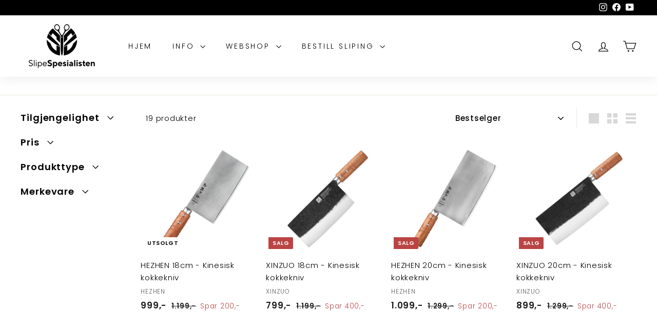

--- FILE ---
content_type: text/html; charset=utf-8
request_url: https://www.slipespesialisten.no/nb-se/collections/knivmerker
body_size: 37532
content:
<!doctype html>
<html class="no-js" lang="nb" dir="ltr">
<head>
  <meta charset="utf-8">
  <meta http-equiv="X-UA-Compatible" content="IE=edge,chrome=1">
  <meta name="viewport" content="width=device-width,initial-scale=1">
  <meta name="theme-color" content="#111111">
  <link rel="canonical" href="https://www.slipespesialisten.no/nb-se/collections/knivmerker">
  <link rel="preconnect" href="https://fonts.shopifycdn.com" crossorigin>
  <link rel="dns-prefetch" href="https://productreviews.shopifycdn.com">
  <link rel="dns-prefetch" href="https://ajax.googleapis.com">
  <link rel="dns-prefetch" href="https://maps.googleapis.com">
  <link rel="dns-prefetch" href="https://maps.gstatic.com"><link rel="shortcut icon" href="//www.slipespesialisten.no/cdn/shop/files/SS_logoBlackPNG_32x32.png?v=1631021893" type="image/png" /><title>Knivmerker
&ndash; SlipeSpesialisten
</title>
<meta property="og:site_name" content="SlipeSpesialisten">
  <meta property="og:url" content="https://www.slipespesialisten.no/nb-se/collections/knivmerker">
  <meta property="og:title" content="Knivmerker">
  <meta property="og:type" content="website">
  <meta property="og:description" content="Norges eneste sertifiserte servcieverksted for frisørsakser, hundefrisørsakser og klippeskjær til barbermaskiner. Vi er også serviceverksted for Heiniger klippemaskiner. "><meta property="og:image" content="http://www.slipespesialisten.no/cdn/shop/files/instagram.gif?v=1706700622">
    <meta property="og:image:secure_url" content="https://www.slipespesialisten.no/cdn/shop/files/instagram.gif?v=1706700622">
    <meta property="og:image:width" content="400">
    <meta property="og:image:height" content="400"><meta name="twitter:site" content="@">
  <meta name="twitter:card" content="summary_large_image">
  <meta name="twitter:title" content="Knivmerker">
  <meta name="twitter:description" content="Norges eneste sertifiserte servcieverksted for frisørsakser, hundefrisørsakser og klippeskjær til barbermaskiner. Vi er også serviceverksted for Heiniger klippemaskiner. ">
<style data-shopify>@font-face {
  font-family: Poppins;
  font-weight: 500;
  font-style: normal;
  font-display: swap;
  src: url("//www.slipespesialisten.no/cdn/fonts/poppins/poppins_n5.ad5b4b72b59a00358afc706450c864c3c8323842.woff2") format("woff2"),
       url("//www.slipespesialisten.no/cdn/fonts/poppins/poppins_n5.33757fdf985af2d24b32fcd84c9a09224d4b2c39.woff") format("woff");
}

  @font-face {
  font-family: Poppins;
  font-weight: 300;
  font-style: normal;
  font-display: swap;
  src: url("//www.slipespesialisten.no/cdn/fonts/poppins/poppins_n3.05f58335c3209cce17da4f1f1ab324ebe2982441.woff2") format("woff2"),
       url("//www.slipespesialisten.no/cdn/fonts/poppins/poppins_n3.6971368e1f131d2c8ff8e3a44a36b577fdda3ff5.woff") format("woff");
}


  @font-face {
  font-family: Poppins;
  font-weight: 600;
  font-style: normal;
  font-display: swap;
  src: url("//www.slipespesialisten.no/cdn/fonts/poppins/poppins_n6.aa29d4918bc243723d56b59572e18228ed0786f6.woff2") format("woff2"),
       url("//www.slipespesialisten.no/cdn/fonts/poppins/poppins_n6.5f815d845fe073750885d5b7e619ee00e8111208.woff") format("woff");
}

  @font-face {
  font-family: Poppins;
  font-weight: 300;
  font-style: italic;
  font-display: swap;
  src: url("//www.slipespesialisten.no/cdn/fonts/poppins/poppins_i3.8536b4423050219f608e17f134fe9ea3b01ed890.woff2") format("woff2"),
       url("//www.slipespesialisten.no/cdn/fonts/poppins/poppins_i3.0f4433ada196bcabf726ed78f8e37e0995762f7f.woff") format("woff");
}

  @font-face {
  font-family: Poppins;
  font-weight: 600;
  font-style: italic;
  font-display: swap;
  src: url("//www.slipespesialisten.no/cdn/fonts/poppins/poppins_i6.bb8044d6203f492888d626dafda3c2999253e8e9.woff2") format("woff2"),
       url("//www.slipespesialisten.no/cdn/fonts/poppins/poppins_i6.e233dec1a61b1e7dead9f920159eda42280a02c3.woff") format("woff");
}

</style><link href="//www.slipespesialisten.no/cdn/shop/t/17/assets/components.css?v=8198021414171425771706698993" rel="stylesheet" type="text/css" media="all" />
<style data-shopify>:root {
    --typeHeaderPrimary: Poppins;
    --typeHeaderFallback: sans-serif;
    --typeHeaderSize: 32px;
    --typeHeaderWeight: 500;
    --typeHeaderLineHeight: 1.1;
    --typeHeaderSpacing: 0.05em;

    --typeBasePrimary:Poppins;
    --typeBaseFallback:sans-serif;
    --typeBaseSize: 15px;
    --typeBaseWeight: 300;
    --typeBaseSpacing: 0.05em;
    --typeBaseLineHeight: 1.6;

    --colorSmallImageBg: #ffffff;
    --colorSmallImageBgDark: #f7f7f7;
    --colorLargeImageBg: #0f0f0f;
    --colorLargeImageBgLight: #303030;

    --iconWeight: 3px;
    --iconLinecaps: miter;

    
      --buttonRadius: 3px;
      --btnPadding: 11px 25px;
    

    
      --roundness: 0;
    

    
      --gridThickness: 0;
    

    --productTileMargin: 10%;
    --collectionTileMargin: 15%;

    --swatchSize: 40px;
  }

  @media screen and (max-width: 768px) {
    :root {
      --typeBaseSize: 13px;

      
        --roundness: 0;
        --btnPadding: 9px 17px;
      
    }
  }</style><script async crossorigin fetchpriority="high" src="/cdn/shopifycloud/importmap-polyfill/es-modules-shim.2.4.0.js"></script>
<script>
    document.documentElement.className = document.documentElement.className.replace('no-js', 'js');

    window.theme = window.theme || {};
    theme.routes = {
      home: "/nb-se",
      collections: "/nb-se/collections",
      cart: "/nb-se/cart.js",
      cartPage: "/nb-se/cart",
      cartAdd: "/nb-se/cart/add.js",
      cartChange: "/nb-se/cart/change.js",
      search: "/nb-se/search",
      predictiveSearch: "/nb-se/search/suggest"
    };

    theme.strings = {
      soldOut: "Utsolgt",
      unavailable: "Utilgjengelig",
      inStockLabel: "På lager og kan sendes nå.",
      oneStockLabel: "Få igjen på lager - [count] produkter igjen.",
      otherStockLabel: "Få igjen på lager - [count] produkter igjen.",
      willNotShipUntil: "Klar til å sendes [date]",
      willBeInStockAfter: "Tilbake på lager [date]",
      waitingForStock: "Varer er på vei",
      savePrice: "Spar [saved_amount]",
      cartEmpty: "Din hadlevogn er tom",
      cartTermsConfirmation: "Du må godta vilkårene for salg for og gå til kassen",
      searchCollections: "Samlinger:",
      searchPages: "Sider:",
      searchArticles: "Artikler:",
      maxQuantity: "Translation missing: nb.cart.general.max_quantity"
    };
    theme.settings = {
      cartType: "dropdown",
      isCustomerTemplate: false,
      moneyFormat: "{{ amount_no_decimals_with_comma_separator }},-",
      saveType: "dollar",
      productImageSize: "square",
      productImageCover: false,
      predictiveSearch: true,
      predictiveSearchType: null,
      superScriptSetting: true,
      superScriptPrice: false,
      quickView: true,
      quickAdd: true,
      themeName: 'Expanse',
      themeVersion: "5.0.0"
    };
  </script><script type="importmap">
{
  "imports": {
    "components/announcement-bar": "//www.slipespesialisten.no/cdn/shop/t/17/assets/announcement-bar.js?v=30886685393339443611706698952",
    "components/gift-card-recipient-form": "//www.slipespesialisten.no/cdn/shop/t/17/assets/gift-card-recipient-form.js?v=63274452948634539821706698953",
    "components/image-element": "//www.slipespesialisten.no/cdn/shop/t/17/assets/image-element.js?v=149560905999217168541706698953",
    "components/newsletter-reminder": "//www.slipespesialisten.no/cdn/shop/t/17/assets/newsletter-reminder.js?v=158689173741753302301706698953",
    "components/predictive-search": "//www.slipespesialisten.no/cdn/shop/t/17/assets/predictive-search.js?v=289510176319545181706698954",
    "components/price-range": "//www.slipespesialisten.no/cdn/shop/t/17/assets/price-range.js?v=181072884619090886471706698954",
    "components/product-complementary": "//www.slipespesialisten.no/cdn/shop/t/17/assets/product-complementary.js?v=115010611336991946551706698954",
    "components/product-grid-item": "//www.slipespesialisten.no/cdn/shop/t/17/assets/product-grid-item.js?v=163812820723271128961706698954",
    "components/product-images": "//www.slipespesialisten.no/cdn/shop/t/17/assets/product-images.js?v=165385719376091763651706698954",
    "components/quick-add": "//www.slipespesialisten.no/cdn/shop/t/17/assets/quick-add.js?v=42542036387708553681706698954",
    "components/quick-shop": "//www.slipespesialisten.no/cdn/shop/t/17/assets/quick-shop.js?v=14962520786590995971706698954",
    "components/section-age-verification-popup": "//www.slipespesialisten.no/cdn/shop/t/17/assets/section-age-verification-popup.js?v=570856957843724541706698954",
    "components/section-background-image-text": "//www.slipespesialisten.no/cdn/shop/t/17/assets/section-background-image-text.js?v=134193327559148673711706698954",
    "components/section-collection-header": "//www.slipespesialisten.no/cdn/shop/t/17/assets/section-collection-header.js?v=62104955657552942271706698954",
    "components/section-countdown": "//www.slipespesialisten.no/cdn/shop/t/17/assets/section-countdown.js?v=83619262456850900011706698954",
    "components/section-featured-collection": "//www.slipespesialisten.no/cdn/shop/t/17/assets/section-featured-collection.js?v=70396313371272205741706698954",
    "components/section-footer": "//www.slipespesialisten.no/cdn/shop/t/17/assets/section-footer.js?v=143843864055408484941706698954",
    "components/section-header": "//www.slipespesialisten.no/cdn/shop/t/17/assets/section-header.js?v=114101115667708695071706698954",
    "components/section-hero-video": "//www.slipespesialisten.no/cdn/shop/t/17/assets/section-hero-video.js?v=138616389493027501011706698954",
    "components/section-hotspots": "//www.slipespesialisten.no/cdn/shop/t/17/assets/section-hotspots.js?v=118949170610172005021706698954",
    "components/section-image-compare": "//www.slipespesialisten.no/cdn/shop/t/17/assets/section-image-compare.js?v=25526173009852246331706698954",
    "components/section-main-cart": "//www.slipespesialisten.no/cdn/shop/t/17/assets/section-main-cart.js?v=102282689976117535291706698955",
    "components/section-main-collection": "//www.slipespesialisten.no/cdn/shop/t/17/assets/section-main-collection.js?v=178808321021703902081706698955",
    "components/section-main-product": "//www.slipespesialisten.no/cdn/shop/t/17/assets/section-main-product.js?v=48829736225712131391706698955",
    "components/section-main-search": "//www.slipespesialisten.no/cdn/shop/t/17/assets/section-main-search.js?v=91363574603513782361706698955",
    "components/section-map": "//www.slipespesialisten.no/cdn/shop/t/17/assets/section-map.js?v=85731902998194521351706698955",
    "components/section-more-products-vendor": "//www.slipespesialisten.no/cdn/shop/t/17/assets/section-more-products-vendor.js?v=105326113681965784221706698955",
    "components/section-newsletter-popup": "//www.slipespesialisten.no/cdn/shop/t/17/assets/section-newsletter-popup.js?v=170953806956104469461706698955",
    "components/section-password-header": "//www.slipespesialisten.no/cdn/shop/t/17/assets/section-password-header.js?v=152732804639088855281706698955",
    "components/section-product-recommendations": "//www.slipespesialisten.no/cdn/shop/t/17/assets/section-product-recommendations.js?v=68463675784327451211706698955",
    "components/section-promo-grid": "//www.slipespesialisten.no/cdn/shop/t/17/assets/section-promo-grid.js?v=40677006983618170181706698955",
    "components/section-recently-viewed": "//www.slipespesialisten.no/cdn/shop/t/17/assets/section-recently-viewed.js?v=55008218357156806671706698955",
    "components/section-slideshow": "//www.slipespesialisten.no/cdn/shop/t/17/assets/section-slideshow.js?v=78404926763425096301706698955",
    "components/section-slideshow-image": "//www.slipespesialisten.no/cdn/shop/t/17/assets/section-slideshow-image.js?v=78404926763425096301706698955",
    "components/section-slideshow-split": "//www.slipespesialisten.no/cdn/shop/t/17/assets/section-slideshow-split.js?v=78404926763425096301706698955",
    "components/section-store-availability": "//www.slipespesialisten.no/cdn/shop/t/17/assets/section-store-availability.js?v=179020056623871860581706698955",
    "components/section-testimonials": "//www.slipespesialisten.no/cdn/shop/t/17/assets/section-testimonials.js?v=135504612583298795321706698955",
    "components/section-toolbar": "//www.slipespesialisten.no/cdn/shop/t/17/assets/section-toolbar.js?v=40810883655964320851706698955",
    "components/tool-tip": "//www.slipespesialisten.no/cdn/shop/t/17/assets/tool-tip.js?v=80946909978688486381706698955",
    "components/tool-tip-trigger": "//www.slipespesialisten.no/cdn/shop/t/17/assets/tool-tip-trigger.js?v=34194649362372648151706698955",
    "@archetype-themes/scripts/helpers/init-AOS": "//www.slipespesialisten.no/cdn/shop/t/17/assets/init-AOS.js?v=133119721856805501371706698953",
    "@archetype-themes/scripts/config": "//www.slipespesialisten.no/cdn/shop/t/17/assets/config.js?v=182715560184026551971706698952",
    "@archetype-themes/scripts/helpers/sections": "//www.slipespesialisten.no/cdn/shop/t/17/assets/sections.js?v=30525676374169029511706698955",
    "js-cookie": "//www.slipespesialisten.no/cdn/shop/t/17/assets/js.cookie.mjs?v=38015963105781969301706698953",
    "@archetype-themes/scripts/modules/modal": "//www.slipespesialisten.no/cdn/shop/t/17/assets/modal.js?v=45231143018390192411706698953",
    "@archetype-themes/scripts/modules/slideshow": "//www.slipespesialisten.no/cdn/shop/t/17/assets/slideshow.js?v=115463872910527769351706698955",
    "@archetype-themes/scripts/modules/product-recommendations": "//www.slipespesialisten.no/cdn/shop/t/17/assets/product-recommendations.js?v=43304738043467140121706698954",
    "nouislider": "//www.slipespesialisten.no/cdn/shop/t/17/assets/nouislider.js?v=100438778919154896961706698953",
    "@archetype-themes/scripts/helpers/currency": "//www.slipespesialisten.no/cdn/shop/t/17/assets/currency.js?v=14275331480271113601706698953",
    "@archetype-themes/scripts/helpers/delegate": "//www.slipespesialisten.no/cdn/shop/t/17/assets/delegate.js?v=150733600779017316001706698953",
    "@archetype-themes/scripts/modules/swatches": "//www.slipespesialisten.no/cdn/shop/t/17/assets/swatches.js?v=103882278052475410121706698955",
    "@archetype-themes/scripts/modules/photoswipe": "//www.slipespesialisten.no/cdn/shop/t/17/assets/photoswipe.js?v=133149125523312087301706698954",
    "@archetype-themes/scripts/modules/product": "//www.slipespesialisten.no/cdn/shop/t/17/assets/product.js?v=113938241193965881771706698954",
    "@archetype-themes/scripts/modules/collapsibles": "//www.slipespesialisten.no/cdn/shop/t/17/assets/collapsibles.js?v=173915476688299204401706698952",
    "@archetype-themes/scripts/modules/header-nav": "//www.slipespesialisten.no/cdn/shop/t/17/assets/header-nav.js?v=153535264877449452281706698953",
    "@archetype-themes/scripts/modules/parallax": "//www.slipespesialisten.no/cdn/shop/t/17/assets/parallax.js?v=20658553194097617601706698954",
    "@archetype-themes/scripts/modules/collection-template": "//www.slipespesialisten.no/cdn/shop/t/17/assets/collection-template.js?v=145505099368484458371706698952",
    "@archetype-themes/scripts/modules/disclosure": "//www.slipespesialisten.no/cdn/shop/t/17/assets/disclosure.js?v=24495297545550370831706698953",
    "@archetype-themes/scripts/modules/mobile-nav": "//www.slipespesialisten.no/cdn/shop/t/17/assets/mobile-nav.js?v=65063705214388957511706698953",
    "@archetype-themes/scripts/modules/header-search": "//www.slipespesialisten.no/cdn/shop/t/17/assets/header-search.js?v=96962303281191137591706698953",
    "@archetype-themes/scripts/modules/cart-drawer": "//www.slipespesialisten.no/cdn/shop/t/17/assets/cart-drawer.js?v=127359067068143228651706698952",
    "@archetype-themes/scripts/helpers/utils": "//www.slipespesialisten.no/cdn/shop/t/17/assets/utils.js?v=183768819557536265621706698955",
    "@archetype-themes/scripts/helpers/size-drawer": "//www.slipespesialisten.no/cdn/shop/t/17/assets/size-drawer.js?v=16908746908081919891706698955",
    "@archetype-themes/scripts/modules/video-section": "//www.slipespesialisten.no/cdn/shop/t/17/assets/video-section.js?v=38415978955926866351706698955",
    "@archetype-themes/scripts/modules/cart-form": "//www.slipespesialisten.no/cdn/shop/t/17/assets/cart-form.js?v=171395635512034314881706698952",
    "@archetype-themes/scripts/helpers/init-observer": "//www.slipespesialisten.no/cdn/shop/t/17/assets/init-observer.js?v=151712110650051136771706698953",
    "@archetype-themes/scripts/helpers/ajax-renderer": "//www.slipespesialisten.no/cdn/shop/t/17/assets/ajax-renderer.js?v=167707973626936292861706698952",
    "@archetype-themes/scripts/modules/tool-tip": "//www.slipespesialisten.no/cdn/shop/t/17/assets/tool-tip.js?v=80946909978688486381706698955",
    "@archetype-themes/scripts/modules/tool-tip-trigger": "//www.slipespesialisten.no/cdn/shop/t/17/assets/tool-tip-trigger.js?v=34194649362372648151706698955",
    "@archetype-themes/scripts/modules/drawers": "//www.slipespesialisten.no/cdn/shop/t/17/assets/drawers.js?v=90797109483806998381706698953",
    "@archetype-themes/scripts/helpers/init-globals": "//www.slipespesialisten.no/cdn/shop/t/17/assets/init-globals.js?v=27416668792594130621706698953",
    "aos": "//www.slipespesialisten.no/cdn/shop/t/17/assets/aos.js?v=106204913141253275521706698952",
    "@archetype-themes/scripts/helpers/a11y": "//www.slipespesialisten.no/cdn/shop/t/17/assets/a11y.js?v=114228441666679744341706698952",
    "@archetype-themes/scripts/vendors/flickity": "//www.slipespesialisten.no/cdn/shop/t/17/assets/flickity.js?v=48539322729379456441706698953",
    "@archetype-themes/scripts/vendors/flickity-fade": "//www.slipespesialisten.no/cdn/shop/t/17/assets/flickity-fade.js?v=70708211373116380081706698953",
    "@archetype-themes/scripts/vendors/photoswipe.min": "//www.slipespesialisten.no/cdn/shop/t/17/assets/photoswipe.min.js?v=96706414436924913981706698954",
    "@archetype-themes/scripts/vendors/photoswipe-ui-default.min": "//www.slipespesialisten.no/cdn/shop/t/17/assets/photoswipe-ui-default.min.js?v=52395271779278780601706698954",
    "@archetype-themes/scripts/helpers/images": "//www.slipespesialisten.no/cdn/shop/t/17/assets/images.js?v=154579799771787317231706698953",
    "@archetype-themes/scripts/helpers/variants": "//www.slipespesialisten.no/cdn/shop/t/17/assets/variants.js?v=140263944250498066851706698955",
    "@archetype-themes/scripts/modules/variant-availability": "//www.slipespesialisten.no/cdn/shop/t/17/assets/variant-availability.js?v=106313593704684021601706698955",
    "@archetype-themes/scripts/modules/quantity-selectors": "//www.slipespesialisten.no/cdn/shop/t/17/assets/quantity-selectors.js?v=180817540312099548121706698954",
    "@archetype-themes/scripts/modules/product-ajax-form": "//www.slipespesialisten.no/cdn/shop/t/17/assets/product-ajax-form.js?v=113985492364756232791706698954",
    "@archetype-themes/scripts/helpers/youtube": "//www.slipespesialisten.no/cdn/shop/t/17/assets/youtube.js?v=58030359294421050461706698955",
    "@archetype-themes/scripts/helpers/vimeo": "//www.slipespesialisten.no/cdn/shop/t/17/assets/vimeo.js?v=147998489296355848171706698955",
    "@archetype-themes/scripts/modules/product-media": "//www.slipespesialisten.no/cdn/shop/t/17/assets/product-media.js?v=7149764575920620621706698954",
    "@archetype-themes/scripts/modules/collection-sidebar": "//www.slipespesialisten.no/cdn/shop/t/17/assets/collection-sidebar.js?v=102654819825539199081706698952",
    "@archetype-themes/scripts/modules/cart-api": "//www.slipespesialisten.no/cdn/shop/t/17/assets/cart-api.js?v=177228419985507265221706698952",
    "@archetype-themes/scripts/modules/video-modal": "//www.slipespesialisten.no/cdn/shop/t/17/assets/video-modal.js?v=5964877832267866681706698955",
    "@archetype-themes/scripts/modules/animation-observer": "//www.slipespesialisten.no/cdn/shop/t/17/assets/animation-observer.js?v=110233317842681188241706698952",
    "@archetype-themes/scripts/modules/page-transitions": "//www.slipespesialisten.no/cdn/shop/t/17/assets/page-transitions.js?v=72265230091955981801706698954",
    "@archetype-themes/scripts/helpers/rte": "//www.slipespesialisten.no/cdn/shop/t/17/assets/rte.js?v=124638893503654398791706698954",
    "@archetype-themes/scripts/helpers/library-loader": "//www.slipespesialisten.no/cdn/shop/t/17/assets/library-loader.js?v=109812686109916403541706698953"
  }
}
</script><script>
  if (!(HTMLScriptElement.supports && HTMLScriptElement.supports('importmap'))) {
    const el = document.createElement('script');
    el.async = true;
    el.src = "//www.slipespesialisten.no/cdn/shop/t/17/assets/es-module-shims.min.js?v=63404930985865369141706698953";
    document.head.appendChild(el);
  }
</script>
<link rel="modulepreload" href="//www.slipespesialisten.no/cdn/shop/t/17/assets/is-land.min.js?v=150365442064817536931706698953">
<script type="module" src="//www.slipespesialisten.no/cdn/shop/t/17/assets/is-land.min.js?v=150365442064817536931706698953"></script>
<script>window.performance && window.performance.mark && window.performance.mark('shopify.content_for_header.start');</script><meta name="google-site-verification" content="76I4EpncyWVfLuShp4eS65yPGJjKrDyMO_vTkz1XYQ0">
<meta name="facebook-domain-verification" content="6dn8jox4k4jozxf2swieug267z5xzs">
<meta name="facebook-domain-verification" content="ikywnlm51kjh09f5mogvh7k94os0me">
<meta id="shopify-digital-wallet" name="shopify-digital-wallet" content="/60097822891/digital_wallets/dialog">
<link rel="alternate" type="application/atom+xml" title="Feed" href="/nb-se/collections/knivmerker.atom" />
<link rel="alternate" hreflang="x-default" href="https://www.slipespesialisten.no/collections/knivmerker">
<link rel="alternate" hreflang="nb" href="https://www.slipespesialisten.no/collections/knivmerker">
<link rel="alternate" hreflang="nb-SE" href="https://www.slipespesialisten.no/nb-se/collections/knivmerker">
<link rel="alternate" type="application/json+oembed" href="https://www.slipespesialisten.no/nb-se/collections/knivmerker.oembed">
<script async="async" src="/checkouts/internal/preloads.js?locale=nb-SE"></script>
<script id="shopify-features" type="application/json">{"accessToken":"8cf1b28284c5b6075a189b436366fda6","betas":["rich-media-storefront-analytics"],"domain":"www.slipespesialisten.no","predictiveSearch":true,"shopId":60097822891,"locale":"nb"}</script>
<script>var Shopify = Shopify || {};
Shopify.shop = "slipespesialisten.myshopify.com";
Shopify.locale = "nb";
Shopify.currency = {"active":"NOK","rate":"1.0"};
Shopify.country = "SE";
Shopify.theme = {"name":"Updated copy of Updated copy of Expanse","id":134786285739,"schema_name":"Expanse","schema_version":"5.0.0","theme_store_id":902,"role":"main"};
Shopify.theme.handle = "null";
Shopify.theme.style = {"id":null,"handle":null};
Shopify.cdnHost = "www.slipespesialisten.no/cdn";
Shopify.routes = Shopify.routes || {};
Shopify.routes.root = "/nb-se/";</script>
<script type="module">!function(o){(o.Shopify=o.Shopify||{}).modules=!0}(window);</script>
<script>!function(o){function n(){var o=[];function n(){o.push(Array.prototype.slice.apply(arguments))}return n.q=o,n}var t=o.Shopify=o.Shopify||{};t.loadFeatures=n(),t.autoloadFeatures=n()}(window);</script>
<script id="shop-js-analytics" type="application/json">{"pageType":"collection"}</script>
<script defer="defer" async type="module" src="//www.slipespesialisten.no/cdn/shopifycloud/shop-js/modules/v2/client.init-shop-cart-sync_BcaJ_6_J.nb.esm.js"></script>
<script defer="defer" async type="module" src="//www.slipespesialisten.no/cdn/shopifycloud/shop-js/modules/v2/chunk.common_DjYlW7cL.esm.js"></script>
<script defer="defer" async type="module" src="//www.slipespesialisten.no/cdn/shopifycloud/shop-js/modules/v2/chunk.modal_lg8uEhAC.esm.js"></script>
<script type="module">
  await import("//www.slipespesialisten.no/cdn/shopifycloud/shop-js/modules/v2/client.init-shop-cart-sync_BcaJ_6_J.nb.esm.js");
await import("//www.slipespesialisten.no/cdn/shopifycloud/shop-js/modules/v2/chunk.common_DjYlW7cL.esm.js");
await import("//www.slipespesialisten.no/cdn/shopifycloud/shop-js/modules/v2/chunk.modal_lg8uEhAC.esm.js");

  window.Shopify.SignInWithShop?.initShopCartSync?.({"fedCMEnabled":true,"windoidEnabled":true});

</script>
<script>(function() {
  var isLoaded = false;
  function asyncLoad() {
    if (isLoaded) return;
    isLoaded = true;
    var urls = ["https:\/\/static.klaviyo.com\/onsite\/js\/klaviyo.js?company_id=XstdqW\u0026shop=slipespesialisten.myshopify.com","https:\/\/static.klaviyo.com\/onsite\/js\/klaviyo.js?company_id=XstdqW\u0026shop=slipespesialisten.myshopify.com","https:\/\/pixel.orichi.info\/Content\/orichipixel.min.js?v=638149565822848451\u0026shop=slipespesialisten.myshopify.com"];
    for (var i = 0; i < urls.length; i++) {
      var s = document.createElement('script');
      s.type = 'text/javascript';
      s.async = true;
      s.src = urls[i];
      var x = document.getElementsByTagName('script')[0];
      x.parentNode.insertBefore(s, x);
    }
  };
  if(window.attachEvent) {
    window.attachEvent('onload', asyncLoad);
  } else {
    window.addEventListener('load', asyncLoad, false);
  }
})();</script>
<script id="__st">var __st={"a":60097822891,"offset":3600,"reqid":"221f6131-fd14-4946-95c9-28ce1c6df7a9-1769810214","pageurl":"www.slipespesialisten.no\/nb-se\/collections\/knivmerker","u":"13c479be2dd5","p":"collection","rtyp":"collection","rid":278956343467};</script>
<script>window.ShopifyPaypalV4VisibilityTracking = true;</script>
<script id="form-persister">!function(){'use strict';const t='contact',e='new_comment',n=[[t,t],['blogs',e],['comments',e],[t,'customer']],o='password',r='form_key',c=['recaptcha-v3-token','g-recaptcha-response','h-captcha-response',o],s=()=>{try{return window.sessionStorage}catch{return}},i='__shopify_v',u=t=>t.elements[r],a=function(){const t=[...n].map((([t,e])=>`form[action*='/${t}']:not([data-nocaptcha='true']) input[name='form_type'][value='${e}']`)).join(',');var e;return e=t,()=>e?[...document.querySelectorAll(e)].map((t=>t.form)):[]}();function m(t){const e=u(t);a().includes(t)&&(!e||!e.value)&&function(t){try{if(!s())return;!function(t){const e=s();if(!e)return;const n=u(t);if(!n)return;const o=n.value;o&&e.removeItem(o)}(t);const e=Array.from(Array(32),(()=>Math.random().toString(36)[2])).join('');!function(t,e){u(t)||t.append(Object.assign(document.createElement('input'),{type:'hidden',name:r})),t.elements[r].value=e}(t,e),function(t,e){const n=s();if(!n)return;const r=[...t.querySelectorAll(`input[type='${o}']`)].map((({name:t})=>t)),u=[...c,...r],a={};for(const[o,c]of new FormData(t).entries())u.includes(o)||(a[o]=c);n.setItem(e,JSON.stringify({[i]:1,action:t.action,data:a}))}(t,e)}catch(e){console.error('failed to persist form',e)}}(t)}const f=t=>{if('true'===t.dataset.persistBound)return;const e=function(t,e){const n=function(t){return'function'==typeof t.submit?t.submit:HTMLFormElement.prototype.submit}(t).bind(t);return function(){let t;return()=>{t||(t=!0,(()=>{try{e(),n()}catch(t){(t=>{console.error('form submit failed',t)})(t)}})(),setTimeout((()=>t=!1),250))}}()}(t,(()=>{m(t)}));!function(t,e){if('function'==typeof t.submit&&'function'==typeof e)try{t.submit=e}catch{}}(t,e),t.addEventListener('submit',(t=>{t.preventDefault(),e()})),t.dataset.persistBound='true'};!function(){function t(t){const e=(t=>{const e=t.target;return e instanceof HTMLFormElement?e:e&&e.form})(t);e&&m(e)}document.addEventListener('submit',t),document.addEventListener('DOMContentLoaded',(()=>{const e=a();for(const t of e)f(t);var n;n=document.body,new window.MutationObserver((t=>{for(const e of t)if('childList'===e.type&&e.addedNodes.length)for(const t of e.addedNodes)1===t.nodeType&&'FORM'===t.tagName&&a().includes(t)&&f(t)})).observe(n,{childList:!0,subtree:!0,attributes:!1}),document.removeEventListener('submit',t)}))}()}();</script>
<script integrity="sha256-4kQ18oKyAcykRKYeNunJcIwy7WH5gtpwJnB7kiuLZ1E=" data-source-attribution="shopify.loadfeatures" defer="defer" src="//www.slipespesialisten.no/cdn/shopifycloud/storefront/assets/storefront/load_feature-a0a9edcb.js" crossorigin="anonymous"></script>
<script data-source-attribution="shopify.dynamic_checkout.dynamic.init">var Shopify=Shopify||{};Shopify.PaymentButton=Shopify.PaymentButton||{isStorefrontPortableWallets:!0,init:function(){window.Shopify.PaymentButton.init=function(){};var t=document.createElement("script");t.src="https://www.slipespesialisten.no/cdn/shopifycloud/portable-wallets/latest/portable-wallets.nb.js",t.type="module",document.head.appendChild(t)}};
</script>
<script data-source-attribution="shopify.dynamic_checkout.buyer_consent">
  function portableWalletsHideBuyerConsent(e){var t=document.getElementById("shopify-buyer-consent"),n=document.getElementById("shopify-subscription-policy-button");t&&n&&(t.classList.add("hidden"),t.setAttribute("aria-hidden","true"),n.removeEventListener("click",e))}function portableWalletsShowBuyerConsent(e){var t=document.getElementById("shopify-buyer-consent"),n=document.getElementById("shopify-subscription-policy-button");t&&n&&(t.classList.remove("hidden"),t.removeAttribute("aria-hidden"),n.addEventListener("click",e))}window.Shopify?.PaymentButton&&(window.Shopify.PaymentButton.hideBuyerConsent=portableWalletsHideBuyerConsent,window.Shopify.PaymentButton.showBuyerConsent=portableWalletsShowBuyerConsent);
</script>
<script data-source-attribution="shopify.dynamic_checkout.cart.bootstrap">document.addEventListener("DOMContentLoaded",(function(){function t(){return document.querySelector("shopify-accelerated-checkout-cart, shopify-accelerated-checkout")}if(t())Shopify.PaymentButton.init();else{new MutationObserver((function(e,n){t()&&(Shopify.PaymentButton.init(),n.disconnect())})).observe(document.body,{childList:!0,subtree:!0})}}));
</script>
<script id='scb4127' type='text/javascript' async='' src='https://www.slipespesialisten.no/cdn/shopifycloud/privacy-banner/storefront-banner.js'></script><link id="shopify-accelerated-checkout-styles" rel="stylesheet" media="screen" href="https://www.slipespesialisten.no/cdn/shopifycloud/portable-wallets/latest/accelerated-checkout-backwards-compat.css" crossorigin="anonymous">
<style id="shopify-accelerated-checkout-cart">
        #shopify-buyer-consent {
  margin-top: 1em;
  display: inline-block;
  width: 100%;
}

#shopify-buyer-consent.hidden {
  display: none;
}

#shopify-subscription-policy-button {
  background: none;
  border: none;
  padding: 0;
  text-decoration: underline;
  font-size: inherit;
  cursor: pointer;
}

#shopify-subscription-policy-button::before {
  box-shadow: none;
}

      </style>

<script>window.performance && window.performance.mark && window.performance.mark('shopify.content_for_header.end');</script>

  <script src="//www.slipespesialisten.no/cdn/shop/t/17/assets/theme.js?v=77167323714411244521706698955" defer="defer"></script>
<!-- BEGIN app block: shopify://apps/judge-me-reviews/blocks/judgeme_core/61ccd3b1-a9f2-4160-9fe9-4fec8413e5d8 --><!-- Start of Judge.me Core -->






<link rel="dns-prefetch" href="https://cdnwidget.judge.me">
<link rel="dns-prefetch" href="https://cdn.judge.me">
<link rel="dns-prefetch" href="https://cdn1.judge.me">
<link rel="dns-prefetch" href="https://api.judge.me">

<script data-cfasync='false' class='jdgm-settings-script'>window.jdgmSettings={"pagination":5,"disable_web_reviews":false,"badge_no_review_text":"No reviews","badge_n_reviews_text":"{{ n }} review/reviews","hide_badge_preview_if_no_reviews":true,"badge_hide_text":false,"enforce_center_preview_badge":false,"widget_title":"Customer Reviews","widget_open_form_text":"Write a review","widget_close_form_text":"Cancel review","widget_refresh_page_text":"Refresh page","widget_summary_text":"Based on {{ number_of_reviews }} review/reviews","widget_no_review_text":"Be the first to write a review","widget_name_field_text":"Display name","widget_verified_name_field_text":"Verified Name (public)","widget_name_placeholder_text":"Display name","widget_required_field_error_text":"This field is required.","widget_email_field_text":"Email address","widget_verified_email_field_text":"Verified Email (private, can not be edited)","widget_email_placeholder_text":"Your email address","widget_email_field_error_text":"Please enter a valid email address.","widget_rating_field_text":"Rating","widget_review_title_field_text":"Review Title","widget_review_title_placeholder_text":"Give your review a title","widget_review_body_field_text":"Review content","widget_review_body_placeholder_text":"Start writing here...","widget_pictures_field_text":"Picture/Video (optional)","widget_submit_review_text":"Submit Review","widget_submit_verified_review_text":"Submit Verified Review","widget_submit_success_msg_with_auto_publish":"Thank you! Please refresh the page in a few moments to see your review. You can remove or edit your review by logging into \u003ca href='https://judge.me/login' target='_blank' rel='nofollow noopener'\u003eJudge.me\u003c/a\u003e","widget_submit_success_msg_no_auto_publish":"Thank you! Your review will be published as soon as it is approved by the shop admin. You can remove or edit your review by logging into \u003ca href='https://judge.me/login' target='_blank' rel='nofollow noopener'\u003eJudge.me\u003c/a\u003e","widget_show_default_reviews_out_of_total_text":"Showing {{ n_reviews_shown }} out of {{ n_reviews }} reviews.","widget_show_all_link_text":"Show all","widget_show_less_link_text":"Show less","widget_author_said_text":"{{ reviewer_name }} said:","widget_days_text":"{{ n }} days ago","widget_weeks_text":"{{ n }} week/weeks ago","widget_months_text":"{{ n }} month/months ago","widget_years_text":"{{ n }} year/years ago","widget_yesterday_text":"Yesterday","widget_today_text":"Today","widget_replied_text":"\u003e\u003e {{ shop_name }} replied:","widget_read_more_text":"Read more","widget_reviewer_name_as_initial":"","widget_rating_filter_color":"#fbcd0a","widget_rating_filter_see_all_text":"See all reviews","widget_sorting_most_recent_text":"Most Recent","widget_sorting_highest_rating_text":"Highest Rating","widget_sorting_lowest_rating_text":"Lowest Rating","widget_sorting_with_pictures_text":"Only Pictures","widget_sorting_most_helpful_text":"Most Helpful","widget_open_question_form_text":"Ask a question","widget_reviews_subtab_text":"Reviews","widget_questions_subtab_text":"Questions","widget_question_label_text":"Question","widget_answer_label_text":"Answer","widget_question_placeholder_text":"Write your question here","widget_submit_question_text":"Submit Question","widget_question_submit_success_text":"Thank you for your question! We will notify you once it gets answered.","verified_badge_text":"Verified","verified_badge_bg_color":"","verified_badge_text_color":"","verified_badge_placement":"left-of-reviewer-name","widget_review_max_height":"","widget_hide_border":false,"widget_social_share":false,"widget_thumb":false,"widget_review_location_show":false,"widget_location_format":"","all_reviews_include_out_of_store_products":true,"all_reviews_out_of_store_text":"(out of store)","all_reviews_pagination":100,"all_reviews_product_name_prefix_text":"about","enable_review_pictures":true,"enable_question_anwser":false,"widget_theme":"default","review_date_format":"mm/dd/yyyy","default_sort_method":"most-recent","widget_product_reviews_subtab_text":"Product Reviews","widget_shop_reviews_subtab_text":"Shop Reviews","widget_other_products_reviews_text":"Reviews for other products","widget_store_reviews_subtab_text":"Store reviews","widget_no_store_reviews_text":"This store hasn't received any reviews yet","widget_web_restriction_product_reviews_text":"This product hasn't received any reviews yet","widget_no_items_text":"No items found","widget_show_more_text":"Show more","widget_write_a_store_review_text":"Write a Store Review","widget_other_languages_heading":"Reviews in Other Languages","widget_translate_review_text":"Translate review to {{ language }}","widget_translating_review_text":"Translating...","widget_show_original_translation_text":"Show original ({{ language }})","widget_translate_review_failed_text":"Review couldn't be translated.","widget_translate_review_retry_text":"Retry","widget_translate_review_try_again_later_text":"Try again later","show_product_url_for_grouped_product":false,"widget_sorting_pictures_first_text":"Pictures First","show_pictures_on_all_rev_page_mobile":false,"show_pictures_on_all_rev_page_desktop":false,"floating_tab_hide_mobile_install_preference":false,"floating_tab_button_name":"★ Reviews","floating_tab_title":"Let customers speak for us","floating_tab_button_color":"","floating_tab_button_background_color":"","floating_tab_url":"","floating_tab_url_enabled":false,"floating_tab_tab_style":"text","all_reviews_text_badge_text":"Customers rate us {{ shop.metafields.judgeme.all_reviews_rating | round: 1 }}/5 based on {{ shop.metafields.judgeme.all_reviews_count }} reviews.","all_reviews_text_badge_text_branded_style":"{{ shop.metafields.judgeme.all_reviews_rating | round: 1 }} out of 5 stars based on {{ shop.metafields.judgeme.all_reviews_count }} reviews","is_all_reviews_text_badge_a_link":false,"show_stars_for_all_reviews_text_badge":false,"all_reviews_text_badge_url":"","all_reviews_text_style":"branded","all_reviews_text_color_style":"judgeme_brand_color","all_reviews_text_color":"#108474","all_reviews_text_show_jm_brand":true,"featured_carousel_show_header":true,"featured_carousel_title":"Let customers speak for us","testimonials_carousel_title":"Customers are saying","videos_carousel_title":"Real customer stories","cards_carousel_title":"Customers are saying","featured_carousel_count_text":"from {{ n }} reviews","featured_carousel_add_link_to_all_reviews_page":false,"featured_carousel_url":"","featured_carousel_show_images":true,"featured_carousel_autoslide_interval":5,"featured_carousel_arrows_on_the_sides":false,"featured_carousel_height":250,"featured_carousel_width":80,"featured_carousel_image_size":0,"featured_carousel_image_height":250,"featured_carousel_arrow_color":"#eeeeee","verified_count_badge_style":"branded","verified_count_badge_orientation":"horizontal","verified_count_badge_color_style":"judgeme_brand_color","verified_count_badge_color":"#108474","is_verified_count_badge_a_link":false,"verified_count_badge_url":"","verified_count_badge_show_jm_brand":true,"widget_rating_preset_default":5,"widget_first_sub_tab":"product-reviews","widget_show_histogram":true,"widget_histogram_use_custom_color":false,"widget_pagination_use_custom_color":false,"widget_star_use_custom_color":false,"widget_verified_badge_use_custom_color":false,"widget_write_review_use_custom_color":false,"picture_reminder_submit_button":"Upload Pictures","enable_review_videos":false,"mute_video_by_default":false,"widget_sorting_videos_first_text":"Videos First","widget_review_pending_text":"Pending","featured_carousel_items_for_large_screen":3,"social_share_options_order":"Facebook,Twitter","remove_microdata_snippet":false,"disable_json_ld":false,"enable_json_ld_products":false,"preview_badge_show_question_text":false,"preview_badge_no_question_text":"No questions","preview_badge_n_question_text":"{{ number_of_questions }} question/questions","qa_badge_show_icon":false,"qa_badge_position":"same-row","remove_judgeme_branding":false,"widget_add_search_bar":false,"widget_search_bar_placeholder":"Search","widget_sorting_verified_only_text":"Verified only","featured_carousel_theme":"default","featured_carousel_show_rating":true,"featured_carousel_show_title":true,"featured_carousel_show_body":true,"featured_carousel_show_date":false,"featured_carousel_show_reviewer":true,"featured_carousel_show_product":false,"featured_carousel_header_background_color":"#108474","featured_carousel_header_text_color":"#ffffff","featured_carousel_name_product_separator":"reviewed","featured_carousel_full_star_background":"#108474","featured_carousel_empty_star_background":"#dadada","featured_carousel_vertical_theme_background":"#f9fafb","featured_carousel_verified_badge_enable":true,"featured_carousel_verified_badge_color":"#108474","featured_carousel_border_style":"round","featured_carousel_review_line_length_limit":3,"featured_carousel_more_reviews_button_text":"Read more reviews","featured_carousel_view_product_button_text":"View product","all_reviews_page_load_reviews_on":"scroll","all_reviews_page_load_more_text":"Load More Reviews","disable_fb_tab_reviews":false,"enable_ajax_cdn_cache":false,"widget_advanced_speed_features":5,"widget_public_name_text":"displayed publicly like","default_reviewer_name":"John Smith","default_reviewer_name_has_non_latin":true,"widget_reviewer_anonymous":"Anonymous","medals_widget_title":"Judge.me Review Medals","medals_widget_background_color":"#f9fafb","medals_widget_position":"footer_all_pages","medals_widget_border_color":"#f9fafb","medals_widget_verified_text_position":"left","medals_widget_use_monochromatic_version":false,"medals_widget_elements_color":"#108474","show_reviewer_avatar":true,"widget_invalid_yt_video_url_error_text":"Not a YouTube video URL","widget_max_length_field_error_text":"Please enter no more than {0} characters.","widget_show_country_flag":false,"widget_show_collected_via_shop_app":true,"widget_verified_by_shop_badge_style":"light","widget_verified_by_shop_text":"Verified by Shop","widget_show_photo_gallery":false,"widget_load_with_code_splitting":true,"widget_ugc_install_preference":false,"widget_ugc_title":"Made by us, Shared by you","widget_ugc_subtitle":"Tag us to see your picture featured in our page","widget_ugc_arrows_color":"#ffffff","widget_ugc_primary_button_text":"Buy Now","widget_ugc_primary_button_background_color":"#108474","widget_ugc_primary_button_text_color":"#ffffff","widget_ugc_primary_button_border_width":"0","widget_ugc_primary_button_border_style":"none","widget_ugc_primary_button_border_color":"#108474","widget_ugc_primary_button_border_radius":"25","widget_ugc_secondary_button_text":"Load More","widget_ugc_secondary_button_background_color":"#ffffff","widget_ugc_secondary_button_text_color":"#108474","widget_ugc_secondary_button_border_width":"2","widget_ugc_secondary_button_border_style":"solid","widget_ugc_secondary_button_border_color":"#108474","widget_ugc_secondary_button_border_radius":"25","widget_ugc_reviews_button_text":"View Reviews","widget_ugc_reviews_button_background_color":"#ffffff","widget_ugc_reviews_button_text_color":"#108474","widget_ugc_reviews_button_border_width":"2","widget_ugc_reviews_button_border_style":"solid","widget_ugc_reviews_button_border_color":"#108474","widget_ugc_reviews_button_border_radius":"25","widget_ugc_reviews_button_link_to":"judgeme-reviews-page","widget_ugc_show_post_date":true,"widget_ugc_max_width":"800","widget_rating_metafield_value_type":true,"widget_primary_color":"#FFE234","widget_enable_secondary_color":false,"widget_secondary_color":"#edf5f5","widget_summary_average_rating_text":"{{ average_rating }} out of 5","widget_media_grid_title":"Customer photos \u0026 videos","widget_media_grid_see_more_text":"See more","widget_round_style":false,"widget_show_product_medals":true,"widget_verified_by_judgeme_text":"Verified by Judge.me","widget_show_store_medals":true,"widget_verified_by_judgeme_text_in_store_medals":"Verified by Judge.me","widget_media_field_exceed_quantity_message":"Sorry, we can only accept {{ max_media }} for one review.","widget_media_field_exceed_limit_message":"{{ file_name }} is too large, please select a {{ media_type }} less than {{ size_limit }}MB.","widget_review_submitted_text":"Review Submitted!","widget_question_submitted_text":"Question Submitted!","widget_close_form_text_question":"Cancel","widget_write_your_answer_here_text":"Write your answer here","widget_enabled_branded_link":true,"widget_show_collected_by_judgeme":true,"widget_reviewer_name_color":"","widget_write_review_text_color":"","widget_write_review_bg_color":"","widget_collected_by_judgeme_text":"collected by Judge.me","widget_pagination_type":"standard","widget_load_more_text":"Load More","widget_load_more_color":"#108474","widget_full_review_text":"Full Review","widget_read_more_reviews_text":"Read More Reviews","widget_read_questions_text":"Read Questions","widget_questions_and_answers_text":"Questions \u0026 Answers","widget_verified_by_text":"Verified by","widget_verified_text":"Verified","widget_number_of_reviews_text":"{{ number_of_reviews }} reviews","widget_back_button_text":"Back","widget_next_button_text":"Next","widget_custom_forms_filter_button":"Filters","custom_forms_style":"horizontal","widget_show_review_information":false,"how_reviews_are_collected":"How reviews are collected?","widget_show_review_keywords":false,"widget_gdpr_statement":"How we use your data: We'll only contact you about the review you left, and only if necessary. By submitting your review, you agree to Judge.me's \u003ca href='https://judge.me/terms' target='_blank' rel='nofollow noopener'\u003eterms\u003c/a\u003e, \u003ca href='https://judge.me/privacy' target='_blank' rel='nofollow noopener'\u003eprivacy\u003c/a\u003e and \u003ca href='https://judge.me/content-policy' target='_blank' rel='nofollow noopener'\u003econtent\u003c/a\u003e policies.","widget_multilingual_sorting_enabled":false,"widget_translate_review_content_enabled":false,"widget_translate_review_content_method":"manual","popup_widget_review_selection":"automatically_with_pictures","popup_widget_round_border_style":true,"popup_widget_show_title":true,"popup_widget_show_body":true,"popup_widget_show_reviewer":false,"popup_widget_show_product":true,"popup_widget_show_pictures":true,"popup_widget_use_review_picture":true,"popup_widget_show_on_home_page":true,"popup_widget_show_on_product_page":true,"popup_widget_show_on_collection_page":true,"popup_widget_show_on_cart_page":true,"popup_widget_position":"bottom_left","popup_widget_first_review_delay":5,"popup_widget_duration":5,"popup_widget_interval":5,"popup_widget_review_count":5,"popup_widget_hide_on_mobile":true,"review_snippet_widget_round_border_style":true,"review_snippet_widget_card_color":"#FFFFFF","review_snippet_widget_slider_arrows_background_color":"#FFFFFF","review_snippet_widget_slider_arrows_color":"#000000","review_snippet_widget_star_color":"#108474","show_product_variant":false,"all_reviews_product_variant_label_text":"Variant: ","widget_show_verified_branding":true,"widget_ai_summary_title":"Customers say","widget_ai_summary_disclaimer":"AI-powered review summary based on recent customer reviews","widget_show_ai_summary":false,"widget_show_ai_summary_bg":false,"widget_show_review_title_input":true,"redirect_reviewers_invited_via_email":"review_widget","request_store_review_after_product_review":false,"request_review_other_products_in_order":false,"review_form_color_scheme":"default","review_form_corner_style":"square","review_form_star_color":{},"review_form_text_color":"#333333","review_form_background_color":"#ffffff","review_form_field_background_color":"#fafafa","review_form_button_color":{},"review_form_button_text_color":"#ffffff","review_form_modal_overlay_color":"#000000","review_content_screen_title_text":"How would you rate this product?","review_content_introduction_text":"We would love it if you would share a bit about your experience.","store_review_form_title_text":"How would you rate this store?","store_review_form_introduction_text":"We would love it if you would share a bit about your experience.","show_review_guidance_text":true,"one_star_review_guidance_text":"Poor","five_star_review_guidance_text":"Great","customer_information_screen_title_text":"About you","customer_information_introduction_text":"Please tell us more about you.","custom_questions_screen_title_text":"Your experience in more detail","custom_questions_introduction_text":"Here are a few questions to help us understand more about your experience.","review_submitted_screen_title_text":"Thanks for your review!","review_submitted_screen_thank_you_text":"We are processing it and it will appear on the store soon.","review_submitted_screen_email_verification_text":"Please confirm your email by clicking the link we just sent you. This helps us keep reviews authentic.","review_submitted_request_store_review_text":"Would you like to share your experience of shopping with us?","review_submitted_review_other_products_text":"Would you like to review these products?","store_review_screen_title_text":"Would you like to share your experience of shopping with us?","store_review_introduction_text":"We value your feedback and use it to improve. Please share any thoughts or suggestions you have.","reviewer_media_screen_title_picture_text":"Share a picture","reviewer_media_introduction_picture_text":"Upload a photo to support your review.","reviewer_media_screen_title_video_text":"Share a video","reviewer_media_introduction_video_text":"Upload a video to support your review.","reviewer_media_screen_title_picture_or_video_text":"Share a picture or video","reviewer_media_introduction_picture_or_video_text":"Upload a photo or video to support your review.","reviewer_media_youtube_url_text":"Paste your Youtube URL here","advanced_settings_next_step_button_text":"Next","advanced_settings_close_review_button_text":"Close","modal_write_review_flow":false,"write_review_flow_required_text":"Required","write_review_flow_privacy_message_text":"We respect your privacy.","write_review_flow_anonymous_text":"Post review as anonymous","write_review_flow_visibility_text":"This won't be visible to other customers.","write_review_flow_multiple_selection_help_text":"Select as many as you like","write_review_flow_single_selection_help_text":"Select one option","write_review_flow_required_field_error_text":"This field is required","write_review_flow_invalid_email_error_text":"Please enter a valid email address","write_review_flow_max_length_error_text":"Max. {{ max_length }} characters.","write_review_flow_media_upload_text":"\u003cb\u003eClick to upload\u003c/b\u003e or drag and drop","write_review_flow_gdpr_statement":"We'll only contact you about your review if necessary. By submitting your review, you agree to our \u003ca href='https://judge.me/terms' target='_blank' rel='nofollow noopener'\u003eterms and conditions\u003c/a\u003e and \u003ca href='https://judge.me/privacy' target='_blank' rel='nofollow noopener'\u003eprivacy policy\u003c/a\u003e.","rating_only_reviews_enabled":false,"show_negative_reviews_help_screen":false,"new_review_flow_help_screen_rating_threshold":3,"negative_review_resolution_screen_title_text":"Tell us more","negative_review_resolution_text":"Your experience matters to us. If there were issues with your purchase, we're here to help. Feel free to reach out to us, we'd love the opportunity to make things right.","negative_review_resolution_button_text":"Contact us","negative_review_resolution_proceed_with_review_text":"Leave a review","negative_review_resolution_subject":"Issue with purchase from {{ shop_name }}.{{ order_name }}","preview_badge_collection_page_install_status":false,"widget_review_custom_css":"","preview_badge_custom_css":"","preview_badge_stars_count":"5-stars","featured_carousel_custom_css":"","floating_tab_custom_css":"","all_reviews_widget_custom_css":"","medals_widget_custom_css":"","verified_badge_custom_css":"","all_reviews_text_custom_css":"","transparency_badges_collected_via_store_invite":false,"transparency_badges_from_another_provider":false,"transparency_badges_collected_from_store_visitor":false,"transparency_badges_collected_by_verified_review_provider":false,"transparency_badges_earned_reward":false,"transparency_badges_collected_via_store_invite_text":"Review collected via store invitation","transparency_badges_from_another_provider_text":"Review collected from another provider","transparency_badges_collected_from_store_visitor_text":"Review collected from a store visitor","transparency_badges_written_in_google_text":"Review written in Google","transparency_badges_written_in_etsy_text":"Review written in Etsy","transparency_badges_written_in_shop_app_text":"Review written in Shop App","transparency_badges_earned_reward_text":"Review earned a reward for future purchase","product_review_widget_per_page":10,"widget_store_review_label_text":"Review about the store","checkout_comment_extension_title_on_product_page":"Customer Comments","checkout_comment_extension_num_latest_comment_show":5,"checkout_comment_extension_format":"name_and_timestamp","checkout_comment_customer_name":"last_initial","checkout_comment_comment_notification":true,"preview_badge_collection_page_install_preference":false,"preview_badge_home_page_install_preference":false,"preview_badge_product_page_install_preference":false,"review_widget_install_preference":"","review_carousel_install_preference":false,"floating_reviews_tab_install_preference":"none","verified_reviews_count_badge_install_preference":false,"all_reviews_text_install_preference":false,"review_widget_best_location":false,"judgeme_medals_install_preference":false,"review_widget_revamp_enabled":false,"review_widget_qna_enabled":false,"review_widget_header_theme":"minimal","review_widget_widget_title_enabled":true,"review_widget_header_text_size":"medium","review_widget_header_text_weight":"regular","review_widget_average_rating_style":"compact","review_widget_bar_chart_enabled":true,"review_widget_bar_chart_type":"numbers","review_widget_bar_chart_style":"standard","review_widget_expanded_media_gallery_enabled":false,"review_widget_reviews_section_theme":"standard","review_widget_image_style":"thumbnails","review_widget_review_image_ratio":"square","review_widget_stars_size":"medium","review_widget_verified_badge":"standard_text","review_widget_review_title_text_size":"medium","review_widget_review_text_size":"medium","review_widget_review_text_length":"medium","review_widget_number_of_columns_desktop":3,"review_widget_carousel_transition_speed":5,"review_widget_custom_questions_answers_display":"always","review_widget_button_text_color":"#FFFFFF","review_widget_text_color":"#000000","review_widget_lighter_text_color":"#7B7B7B","review_widget_corner_styling":"soft","review_widget_review_word_singular":"review","review_widget_review_word_plural":"reviews","review_widget_voting_label":"Helpful?","review_widget_shop_reply_label":"Reply from {{ shop_name }}:","review_widget_filters_title":"Filters","qna_widget_question_word_singular":"Question","qna_widget_question_word_plural":"Questions","qna_widget_answer_reply_label":"Answer from {{ answerer_name }}:","qna_content_screen_title_text":"Ask a question about this product","qna_widget_question_required_field_error_text":"Please enter your question.","qna_widget_flow_gdpr_statement":"We'll only contact you about your question if necessary. By submitting your question, you agree to our \u003ca href='https://judge.me/terms' target='_blank' rel='nofollow noopener'\u003eterms and conditions\u003c/a\u003e and \u003ca href='https://judge.me/privacy' target='_blank' rel='nofollow noopener'\u003eprivacy policy\u003c/a\u003e.","qna_widget_question_submitted_text":"Thanks for your question!","qna_widget_close_form_text_question":"Close","qna_widget_question_submit_success_text":"We’ll notify you by email when your question is answered.","all_reviews_widget_v2025_enabled":false,"all_reviews_widget_v2025_header_theme":"default","all_reviews_widget_v2025_widget_title_enabled":true,"all_reviews_widget_v2025_header_text_size":"medium","all_reviews_widget_v2025_header_text_weight":"regular","all_reviews_widget_v2025_average_rating_style":"compact","all_reviews_widget_v2025_bar_chart_enabled":true,"all_reviews_widget_v2025_bar_chart_type":"numbers","all_reviews_widget_v2025_bar_chart_style":"standard","all_reviews_widget_v2025_expanded_media_gallery_enabled":false,"all_reviews_widget_v2025_show_store_medals":true,"all_reviews_widget_v2025_show_photo_gallery":true,"all_reviews_widget_v2025_show_review_keywords":false,"all_reviews_widget_v2025_show_ai_summary":false,"all_reviews_widget_v2025_show_ai_summary_bg":false,"all_reviews_widget_v2025_add_search_bar":false,"all_reviews_widget_v2025_default_sort_method":"most-recent","all_reviews_widget_v2025_reviews_per_page":10,"all_reviews_widget_v2025_reviews_section_theme":"default","all_reviews_widget_v2025_image_style":"thumbnails","all_reviews_widget_v2025_review_image_ratio":"square","all_reviews_widget_v2025_stars_size":"medium","all_reviews_widget_v2025_verified_badge":"bold_badge","all_reviews_widget_v2025_review_title_text_size":"medium","all_reviews_widget_v2025_review_text_size":"medium","all_reviews_widget_v2025_review_text_length":"medium","all_reviews_widget_v2025_number_of_columns_desktop":3,"all_reviews_widget_v2025_carousel_transition_speed":5,"all_reviews_widget_v2025_custom_questions_answers_display":"always","all_reviews_widget_v2025_show_product_variant":false,"all_reviews_widget_v2025_show_reviewer_avatar":true,"all_reviews_widget_v2025_reviewer_name_as_initial":"","all_reviews_widget_v2025_review_location_show":false,"all_reviews_widget_v2025_location_format":"","all_reviews_widget_v2025_show_country_flag":false,"all_reviews_widget_v2025_verified_by_shop_badge_style":"light","all_reviews_widget_v2025_social_share":false,"all_reviews_widget_v2025_social_share_options_order":"Facebook,Twitter,LinkedIn,Pinterest","all_reviews_widget_v2025_pagination_type":"standard","all_reviews_widget_v2025_button_text_color":"#FFFFFF","all_reviews_widget_v2025_text_color":"#000000","all_reviews_widget_v2025_lighter_text_color":"#7B7B7B","all_reviews_widget_v2025_corner_styling":"soft","all_reviews_widget_v2025_title":"Customer reviews","all_reviews_widget_v2025_ai_summary_title":"Customers say about this store","all_reviews_widget_v2025_no_review_text":"Be the first to write a review","platform":"shopify","branding_url":"https://app.judge.me/reviews","branding_text":"Powered by Judge.me","locale":"en","reply_name":"SlipeSpesialisten","widget_version":"3.0","footer":true,"autopublish":true,"review_dates":true,"enable_custom_form":false,"shop_locale":"en","enable_multi_locales_translations":false,"show_review_title_input":true,"review_verification_email_status":"always","can_be_branded":false,"reply_name_text":"SlipeSpesialisten"};</script> <style class='jdgm-settings-style'>.jdgm-xx{left:0}:root{--jdgm-primary-color: #FFE234;--jdgm-secondary-color: rgba(255,226,52,0.1);--jdgm-star-color: #FFE234;--jdgm-write-review-text-color: white;--jdgm-write-review-bg-color: #FFE234;--jdgm-paginate-color: #FFE234;--jdgm-border-radius: 0;--jdgm-reviewer-name-color: #FFE234}.jdgm-histogram__bar-content{background-color:#FFE234}.jdgm-rev[data-verified-buyer=true] .jdgm-rev__icon.jdgm-rev__icon:after,.jdgm-rev__buyer-badge.jdgm-rev__buyer-badge{color:white;background-color:#FFE234}.jdgm-review-widget--small .jdgm-gallery.jdgm-gallery .jdgm-gallery__thumbnail-link:nth-child(8) .jdgm-gallery__thumbnail-wrapper.jdgm-gallery__thumbnail-wrapper:before{content:"See more"}@media only screen and (min-width: 768px){.jdgm-gallery.jdgm-gallery .jdgm-gallery__thumbnail-link:nth-child(8) .jdgm-gallery__thumbnail-wrapper.jdgm-gallery__thumbnail-wrapper:before{content:"See more"}}.jdgm-prev-badge[data-average-rating='0.00']{display:none !important}.jdgm-author-all-initials{display:none !important}.jdgm-author-last-initial{display:none !important}.jdgm-rev-widg__title{visibility:hidden}.jdgm-rev-widg__summary-text{visibility:hidden}.jdgm-prev-badge__text{visibility:hidden}.jdgm-rev__prod-link-prefix:before{content:'about'}.jdgm-rev__variant-label:before{content:'Variant: '}.jdgm-rev__out-of-store-text:before{content:'(out of store)'}@media only screen and (min-width: 768px){.jdgm-rev__pics .jdgm-rev_all-rev-page-picture-separator,.jdgm-rev__pics .jdgm-rev__product-picture{display:none}}@media only screen and (max-width: 768px){.jdgm-rev__pics .jdgm-rev_all-rev-page-picture-separator,.jdgm-rev__pics .jdgm-rev__product-picture{display:none}}.jdgm-preview-badge[data-template="product"]{display:none !important}.jdgm-preview-badge[data-template="collection"]{display:none !important}.jdgm-preview-badge[data-template="index"]{display:none !important}.jdgm-review-widget[data-from-snippet="true"]{display:none !important}.jdgm-verified-count-badget[data-from-snippet="true"]{display:none !important}.jdgm-carousel-wrapper[data-from-snippet="true"]{display:none !important}.jdgm-all-reviews-text[data-from-snippet="true"]{display:none !important}.jdgm-medals-section[data-from-snippet="true"]{display:none !important}.jdgm-ugc-media-wrapper[data-from-snippet="true"]{display:none !important}.jdgm-rev__transparency-badge[data-badge-type="review_collected_via_store_invitation"]{display:none !important}.jdgm-rev__transparency-badge[data-badge-type="review_collected_from_another_provider"]{display:none !important}.jdgm-rev__transparency-badge[data-badge-type="review_collected_from_store_visitor"]{display:none !important}.jdgm-rev__transparency-badge[data-badge-type="review_written_in_etsy"]{display:none !important}.jdgm-rev__transparency-badge[data-badge-type="review_written_in_google_business"]{display:none !important}.jdgm-rev__transparency-badge[data-badge-type="review_written_in_shop_app"]{display:none !important}.jdgm-rev__transparency-badge[data-badge-type="review_earned_for_future_purchase"]{display:none !important}.jdgm-review-snippet-widget .jdgm-rev-snippet-widget__cards-container .jdgm-rev-snippet-card{border-radius:8px;background:#fff}.jdgm-review-snippet-widget .jdgm-rev-snippet-widget__cards-container .jdgm-rev-snippet-card__rev-rating .jdgm-star{color:#108474}.jdgm-review-snippet-widget .jdgm-rev-snippet-widget__prev-btn,.jdgm-review-snippet-widget .jdgm-rev-snippet-widget__next-btn{border-radius:50%;background:#fff}.jdgm-review-snippet-widget .jdgm-rev-snippet-widget__prev-btn>svg,.jdgm-review-snippet-widget .jdgm-rev-snippet-widget__next-btn>svg{fill:#000}.jdgm-full-rev-modal.rev-snippet-widget .jm-mfp-container .jm-mfp-content,.jdgm-full-rev-modal.rev-snippet-widget .jm-mfp-container .jdgm-full-rev__icon,.jdgm-full-rev-modal.rev-snippet-widget .jm-mfp-container .jdgm-full-rev__pic-img,.jdgm-full-rev-modal.rev-snippet-widget .jm-mfp-container .jdgm-full-rev__reply{border-radius:8px}.jdgm-full-rev-modal.rev-snippet-widget .jm-mfp-container .jdgm-full-rev[data-verified-buyer="true"] .jdgm-full-rev__icon::after{border-radius:8px}.jdgm-full-rev-modal.rev-snippet-widget .jm-mfp-container .jdgm-full-rev .jdgm-rev__buyer-badge{border-radius:calc( 8px / 2 )}.jdgm-full-rev-modal.rev-snippet-widget .jm-mfp-container .jdgm-full-rev .jdgm-full-rev__replier::before{content:'SlipeSpesialisten'}.jdgm-full-rev-modal.rev-snippet-widget .jm-mfp-container .jdgm-full-rev .jdgm-full-rev__product-button{border-radius:calc( 8px * 6 )}
</style> <style class='jdgm-settings-style'></style>

  
  
  
  <style class='jdgm-miracle-styles'>
  @-webkit-keyframes jdgm-spin{0%{-webkit-transform:rotate(0deg);-ms-transform:rotate(0deg);transform:rotate(0deg)}100%{-webkit-transform:rotate(359deg);-ms-transform:rotate(359deg);transform:rotate(359deg)}}@keyframes jdgm-spin{0%{-webkit-transform:rotate(0deg);-ms-transform:rotate(0deg);transform:rotate(0deg)}100%{-webkit-transform:rotate(359deg);-ms-transform:rotate(359deg);transform:rotate(359deg)}}@font-face{font-family:'JudgemeStar';src:url("[data-uri]") format("woff");font-weight:normal;font-style:normal}.jdgm-star{font-family:'JudgemeStar';display:inline !important;text-decoration:none !important;padding:0 4px 0 0 !important;margin:0 !important;font-weight:bold;opacity:1;-webkit-font-smoothing:antialiased;-moz-osx-font-smoothing:grayscale}.jdgm-star:hover{opacity:1}.jdgm-star:last-of-type{padding:0 !important}.jdgm-star.jdgm--on:before{content:"\e000"}.jdgm-star.jdgm--off:before{content:"\e001"}.jdgm-star.jdgm--half:before{content:"\e002"}.jdgm-widget *{margin:0;line-height:1.4;-webkit-box-sizing:border-box;-moz-box-sizing:border-box;box-sizing:border-box;-webkit-overflow-scrolling:touch}.jdgm-hidden{display:none !important;visibility:hidden !important}.jdgm-temp-hidden{display:none}.jdgm-spinner{width:40px;height:40px;margin:auto;border-radius:50%;border-top:2px solid #eee;border-right:2px solid #eee;border-bottom:2px solid #eee;border-left:2px solid #ccc;-webkit-animation:jdgm-spin 0.8s infinite linear;animation:jdgm-spin 0.8s infinite linear}.jdgm-prev-badge{display:block !important}

</style>


  
  
   


<script data-cfasync='false' class='jdgm-script'>
!function(e){window.jdgm=window.jdgm||{},jdgm.CDN_HOST="https://cdnwidget.judge.me/",jdgm.CDN_HOST_ALT="https://cdn2.judge.me/cdn/widget_frontend/",jdgm.API_HOST="https://api.judge.me/",jdgm.CDN_BASE_URL="https://cdn.shopify.com/extensions/019c1033-b3a9-7ad3-b9bf-61b1f669de2a/judgeme-extensions-330/assets/",
jdgm.docReady=function(d){(e.attachEvent?"complete"===e.readyState:"loading"!==e.readyState)?
setTimeout(d,0):e.addEventListener("DOMContentLoaded",d)},jdgm.loadCSS=function(d,t,o,a){
!o&&jdgm.loadCSS.requestedUrls.indexOf(d)>=0||(jdgm.loadCSS.requestedUrls.push(d),
(a=e.createElement("link")).rel="stylesheet",a.class="jdgm-stylesheet",a.media="nope!",
a.href=d,a.onload=function(){this.media="all",t&&setTimeout(t)},e.body.appendChild(a))},
jdgm.loadCSS.requestedUrls=[],jdgm.loadJS=function(e,d){var t=new XMLHttpRequest;
t.onreadystatechange=function(){4===t.readyState&&(Function(t.response)(),d&&d(t.response))},
t.open("GET",e),t.onerror=function(){if(e.indexOf(jdgm.CDN_HOST)===0&&jdgm.CDN_HOST_ALT!==jdgm.CDN_HOST){var f=e.replace(jdgm.CDN_HOST,jdgm.CDN_HOST_ALT);jdgm.loadJS(f,d)}},t.send()},jdgm.docReady((function(){(window.jdgmLoadCSS||e.querySelectorAll(
".jdgm-widget, .jdgm-all-reviews-page").length>0)&&(jdgmSettings.widget_load_with_code_splitting?
parseFloat(jdgmSettings.widget_version)>=3?jdgm.loadCSS(jdgm.CDN_HOST+"widget_v3/base.css"):
jdgm.loadCSS(jdgm.CDN_HOST+"widget/base.css"):jdgm.loadCSS(jdgm.CDN_HOST+"shopify_v2.css"),
jdgm.loadJS(jdgm.CDN_HOST+"loa"+"der.js"))}))}(document);
</script>
<noscript><link rel="stylesheet" type="text/css" media="all" href="https://cdnwidget.judge.me/shopify_v2.css"></noscript>

<!-- BEGIN app snippet: theme_fix_tags --><script>
  (function() {
    var jdgmThemeFixes = null;
    if (!jdgmThemeFixes) return;
    var thisThemeFix = jdgmThemeFixes[Shopify.theme.id];
    if (!thisThemeFix) return;

    if (thisThemeFix.html) {
      document.addEventListener("DOMContentLoaded", function() {
        var htmlDiv = document.createElement('div');
        htmlDiv.classList.add('jdgm-theme-fix-html');
        htmlDiv.innerHTML = thisThemeFix.html;
        document.body.append(htmlDiv);
      });
    };

    if (thisThemeFix.css) {
      var styleTag = document.createElement('style');
      styleTag.classList.add('jdgm-theme-fix-style');
      styleTag.innerHTML = thisThemeFix.css;
      document.head.append(styleTag);
    };

    if (thisThemeFix.js) {
      var scriptTag = document.createElement('script');
      scriptTag.classList.add('jdgm-theme-fix-script');
      scriptTag.innerHTML = thisThemeFix.js;
      document.head.append(scriptTag);
    };
  })();
</script>
<!-- END app snippet -->
<!-- End of Judge.me Core -->



<!-- END app block --><script src="https://cdn.shopify.com/extensions/019c1033-b3a9-7ad3-b9bf-61b1f669de2a/judgeme-extensions-330/assets/loader.js" type="text/javascript" defer="defer"></script>
<link href="https://monorail-edge.shopifysvc.com" rel="dns-prefetch">
<script>(function(){if ("sendBeacon" in navigator && "performance" in window) {try {var session_token_from_headers = performance.getEntriesByType('navigation')[0].serverTiming.find(x => x.name == '_s').description;} catch {var session_token_from_headers = undefined;}var session_cookie_matches = document.cookie.match(/_shopify_s=([^;]*)/);var session_token_from_cookie = session_cookie_matches && session_cookie_matches.length === 2 ? session_cookie_matches[1] : "";var session_token = session_token_from_headers || session_token_from_cookie || "";function handle_abandonment_event(e) {var entries = performance.getEntries().filter(function(entry) {return /monorail-edge.shopifysvc.com/.test(entry.name);});if (!window.abandonment_tracked && entries.length === 0) {window.abandonment_tracked = true;var currentMs = Date.now();var navigation_start = performance.timing.navigationStart;var payload = {shop_id: 60097822891,url: window.location.href,navigation_start,duration: currentMs - navigation_start,session_token,page_type: "collection"};window.navigator.sendBeacon("https://monorail-edge.shopifysvc.com/v1/produce", JSON.stringify({schema_id: "online_store_buyer_site_abandonment/1.1",payload: payload,metadata: {event_created_at_ms: currentMs,event_sent_at_ms: currentMs}}));}}window.addEventListener('pagehide', handle_abandonment_event);}}());</script>
<script id="web-pixels-manager-setup">(function e(e,d,r,n,o){if(void 0===o&&(o={}),!Boolean(null===(a=null===(i=window.Shopify)||void 0===i?void 0:i.analytics)||void 0===a?void 0:a.replayQueue)){var i,a;window.Shopify=window.Shopify||{};var t=window.Shopify;t.analytics=t.analytics||{};var s=t.analytics;s.replayQueue=[],s.publish=function(e,d,r){return s.replayQueue.push([e,d,r]),!0};try{self.performance.mark("wpm:start")}catch(e){}var l=function(){var e={modern:/Edge?\/(1{2}[4-9]|1[2-9]\d|[2-9]\d{2}|\d{4,})\.\d+(\.\d+|)|Firefox\/(1{2}[4-9]|1[2-9]\d|[2-9]\d{2}|\d{4,})\.\d+(\.\d+|)|Chrom(ium|e)\/(9{2}|\d{3,})\.\d+(\.\d+|)|(Maci|X1{2}).+ Version\/(15\.\d+|(1[6-9]|[2-9]\d|\d{3,})\.\d+)([,.]\d+|)( \(\w+\)|)( Mobile\/\w+|) Safari\/|Chrome.+OPR\/(9{2}|\d{3,})\.\d+\.\d+|(CPU[ +]OS|iPhone[ +]OS|CPU[ +]iPhone|CPU IPhone OS|CPU iPad OS)[ +]+(15[._]\d+|(1[6-9]|[2-9]\d|\d{3,})[._]\d+)([._]\d+|)|Android:?[ /-](13[3-9]|1[4-9]\d|[2-9]\d{2}|\d{4,})(\.\d+|)(\.\d+|)|Android.+Firefox\/(13[5-9]|1[4-9]\d|[2-9]\d{2}|\d{4,})\.\d+(\.\d+|)|Android.+Chrom(ium|e)\/(13[3-9]|1[4-9]\d|[2-9]\d{2}|\d{4,})\.\d+(\.\d+|)|SamsungBrowser\/([2-9]\d|\d{3,})\.\d+/,legacy:/Edge?\/(1[6-9]|[2-9]\d|\d{3,})\.\d+(\.\d+|)|Firefox\/(5[4-9]|[6-9]\d|\d{3,})\.\d+(\.\d+|)|Chrom(ium|e)\/(5[1-9]|[6-9]\d|\d{3,})\.\d+(\.\d+|)([\d.]+$|.*Safari\/(?![\d.]+ Edge\/[\d.]+$))|(Maci|X1{2}).+ Version\/(10\.\d+|(1[1-9]|[2-9]\d|\d{3,})\.\d+)([,.]\d+|)( \(\w+\)|)( Mobile\/\w+|) Safari\/|Chrome.+OPR\/(3[89]|[4-9]\d|\d{3,})\.\d+\.\d+|(CPU[ +]OS|iPhone[ +]OS|CPU[ +]iPhone|CPU IPhone OS|CPU iPad OS)[ +]+(10[._]\d+|(1[1-9]|[2-9]\d|\d{3,})[._]\d+)([._]\d+|)|Android:?[ /-](13[3-9]|1[4-9]\d|[2-9]\d{2}|\d{4,})(\.\d+|)(\.\d+|)|Mobile Safari.+OPR\/([89]\d|\d{3,})\.\d+\.\d+|Android.+Firefox\/(13[5-9]|1[4-9]\d|[2-9]\d{2}|\d{4,})\.\d+(\.\d+|)|Android.+Chrom(ium|e)\/(13[3-9]|1[4-9]\d|[2-9]\d{2}|\d{4,})\.\d+(\.\d+|)|Android.+(UC? ?Browser|UCWEB|U3)[ /]?(15\.([5-9]|\d{2,})|(1[6-9]|[2-9]\d|\d{3,})\.\d+)\.\d+|SamsungBrowser\/(5\.\d+|([6-9]|\d{2,})\.\d+)|Android.+MQ{2}Browser\/(14(\.(9|\d{2,})|)|(1[5-9]|[2-9]\d|\d{3,})(\.\d+|))(\.\d+|)|K[Aa][Ii]OS\/(3\.\d+|([4-9]|\d{2,})\.\d+)(\.\d+|)/},d=e.modern,r=e.legacy,n=navigator.userAgent;return n.match(d)?"modern":n.match(r)?"legacy":"unknown"}(),u="modern"===l?"modern":"legacy",c=(null!=n?n:{modern:"",legacy:""})[u],f=function(e){return[e.baseUrl,"/wpm","/b",e.hashVersion,"modern"===e.buildTarget?"m":"l",".js"].join("")}({baseUrl:d,hashVersion:r,buildTarget:u}),m=function(e){var d=e.version,r=e.bundleTarget,n=e.surface,o=e.pageUrl,i=e.monorailEndpoint;return{emit:function(e){var a=e.status,t=e.errorMsg,s=(new Date).getTime(),l=JSON.stringify({metadata:{event_sent_at_ms:s},events:[{schema_id:"web_pixels_manager_load/3.1",payload:{version:d,bundle_target:r,page_url:o,status:a,surface:n,error_msg:t},metadata:{event_created_at_ms:s}}]});if(!i)return console&&console.warn&&console.warn("[Web Pixels Manager] No Monorail endpoint provided, skipping logging."),!1;try{return self.navigator.sendBeacon.bind(self.navigator)(i,l)}catch(e){}var u=new XMLHttpRequest;try{return u.open("POST",i,!0),u.setRequestHeader("Content-Type","text/plain"),u.send(l),!0}catch(e){return console&&console.warn&&console.warn("[Web Pixels Manager] Got an unhandled error while logging to Monorail."),!1}}}}({version:r,bundleTarget:l,surface:e.surface,pageUrl:self.location.href,monorailEndpoint:e.monorailEndpoint});try{o.browserTarget=l,function(e){var d=e.src,r=e.async,n=void 0===r||r,o=e.onload,i=e.onerror,a=e.sri,t=e.scriptDataAttributes,s=void 0===t?{}:t,l=document.createElement("script"),u=document.querySelector("head"),c=document.querySelector("body");if(l.async=n,l.src=d,a&&(l.integrity=a,l.crossOrigin="anonymous"),s)for(var f in s)if(Object.prototype.hasOwnProperty.call(s,f))try{l.dataset[f]=s[f]}catch(e){}if(o&&l.addEventListener("load",o),i&&l.addEventListener("error",i),u)u.appendChild(l);else{if(!c)throw new Error("Did not find a head or body element to append the script");c.appendChild(l)}}({src:f,async:!0,onload:function(){if(!function(){var e,d;return Boolean(null===(d=null===(e=window.Shopify)||void 0===e?void 0:e.analytics)||void 0===d?void 0:d.initialized)}()){var d=window.webPixelsManager.init(e)||void 0;if(d){var r=window.Shopify.analytics;r.replayQueue.forEach((function(e){var r=e[0],n=e[1],o=e[2];d.publishCustomEvent(r,n,o)})),r.replayQueue=[],r.publish=d.publishCustomEvent,r.visitor=d.visitor,r.initialized=!0}}},onerror:function(){return m.emit({status:"failed",errorMsg:"".concat(f," has failed to load")})},sri:function(e){var d=/^sha384-[A-Za-z0-9+/=]+$/;return"string"==typeof e&&d.test(e)}(c)?c:"",scriptDataAttributes:o}),m.emit({status:"loading"})}catch(e){m.emit({status:"failed",errorMsg:(null==e?void 0:e.message)||"Unknown error"})}}})({shopId: 60097822891,storefrontBaseUrl: "https://www.slipespesialisten.no",extensionsBaseUrl: "https://extensions.shopifycdn.com/cdn/shopifycloud/web-pixels-manager",monorailEndpoint: "https://monorail-edge.shopifysvc.com/unstable/produce_batch",surface: "storefront-renderer",enabledBetaFlags: ["2dca8a86"],webPixelsConfigList: [{"id":"1032880299","configuration":"{\"webPixelName\":\"Judge.me\"}","eventPayloadVersion":"v1","runtimeContext":"STRICT","scriptVersion":"34ad157958823915625854214640f0bf","type":"APP","apiClientId":683015,"privacyPurposes":["ANALYTICS"],"dataSharingAdjustments":{"protectedCustomerApprovalScopes":["read_customer_email","read_customer_name","read_customer_personal_data","read_customer_phone"]}},{"id":"981991595","configuration":"{ \"accountID\": \"234\", \"domain\": \"slipespesialisten.myshopify.com\" }","eventPayloadVersion":"v1","runtimeContext":"STRICT","scriptVersion":"8931b928ae171488d5e8aa0e7d4b2273","type":"APP","apiClientId":5113899,"privacyPurposes":["ANALYTICS","MARKETING","SALE_OF_DATA"],"dataSharingAdjustments":{"protectedCustomerApprovalScopes":["read_customer_email","read_customer_name","read_customer_personal_data","read_customer_phone"]}},{"id":"491126955","configuration":"{\"config\":\"{\\\"pixel_id\\\":\\\"G-49JCDY3W9N\\\",\\\"target_country\\\":\\\"NO\\\",\\\"gtag_events\\\":[{\\\"type\\\":\\\"search\\\",\\\"action_label\\\":[\\\"G-49JCDY3W9N\\\",\\\"AW-10799638665\\\/5hn2CP215P8CEInR1Z0o\\\"]},{\\\"type\\\":\\\"begin_checkout\\\",\\\"action_label\\\":[\\\"G-49JCDY3W9N\\\",\\\"AW-10799638665\\\/nR-dCPq15P8CEInR1Z0o\\\"]},{\\\"type\\\":\\\"view_item\\\",\\\"action_label\\\":[\\\"G-49JCDY3W9N\\\",\\\"AW-10799638665\\\/Q2KoCPy05P8CEInR1Z0o\\\",\\\"MC-W9Y550R31D\\\"]},{\\\"type\\\":\\\"purchase\\\",\\\"action_label\\\":[\\\"G-49JCDY3W9N\\\",\\\"AW-10799638665\\\/j8-JCPm05P8CEInR1Z0o\\\",\\\"MC-W9Y550R31D\\\"]},{\\\"type\\\":\\\"page_view\\\",\\\"action_label\\\":[\\\"G-49JCDY3W9N\\\",\\\"AW-10799638665\\\/KjmXCOe05P8CEInR1Z0o\\\",\\\"MC-W9Y550R31D\\\"]},{\\\"type\\\":\\\"add_payment_info\\\",\\\"action_label\\\":[\\\"G-49JCDY3W9N\\\",\\\"AW-10799638665\\\/hK61CK225P8CEInR1Z0o\\\"]},{\\\"type\\\":\\\"add_to_cart\\\",\\\"action_label\\\":[\\\"G-49JCDY3W9N\\\",\\\"AW-10799638665\\\/NINBCP-05P8CEInR1Z0o\\\"]}],\\\"enable_monitoring_mode\\\":false}\"}","eventPayloadVersion":"v1","runtimeContext":"OPEN","scriptVersion":"b2a88bafab3e21179ed38636efcd8a93","type":"APP","apiClientId":1780363,"privacyPurposes":[],"dataSharingAdjustments":{"protectedCustomerApprovalScopes":["read_customer_address","read_customer_email","read_customer_name","read_customer_personal_data","read_customer_phone"]}},{"id":"464158891","configuration":"{\"pixelCode\":\"CEBHEOJC77UCSC6G6PL0\"}","eventPayloadVersion":"v1","runtimeContext":"STRICT","scriptVersion":"22e92c2ad45662f435e4801458fb78cc","type":"APP","apiClientId":4383523,"privacyPurposes":["ANALYTICS","MARKETING","SALE_OF_DATA"],"dataSharingAdjustments":{"protectedCustomerApprovalScopes":["read_customer_address","read_customer_email","read_customer_name","read_customer_personal_data","read_customer_phone"]}},{"id":"shopify-app-pixel","configuration":"{}","eventPayloadVersion":"v1","runtimeContext":"STRICT","scriptVersion":"0450","apiClientId":"shopify-pixel","type":"APP","privacyPurposes":["ANALYTICS","MARKETING"]},{"id":"shopify-custom-pixel","eventPayloadVersion":"v1","runtimeContext":"LAX","scriptVersion":"0450","apiClientId":"shopify-pixel","type":"CUSTOM","privacyPurposes":["ANALYTICS","MARKETING"]}],isMerchantRequest: false,initData: {"shop":{"name":"SlipeSpesialisten","paymentSettings":{"currencyCode":"NOK"},"myshopifyDomain":"slipespesialisten.myshopify.com","countryCode":"NO","storefrontUrl":"https:\/\/www.slipespesialisten.no\/nb-se"},"customer":null,"cart":null,"checkout":null,"productVariants":[],"purchasingCompany":null},},"https://www.slipespesialisten.no/cdn","1d2a099fw23dfb22ep557258f5m7a2edbae",{"modern":"","legacy":""},{"shopId":"60097822891","storefrontBaseUrl":"https:\/\/www.slipespesialisten.no","extensionBaseUrl":"https:\/\/extensions.shopifycdn.com\/cdn\/shopifycloud\/web-pixels-manager","surface":"storefront-renderer","enabledBetaFlags":"[\"2dca8a86\"]","isMerchantRequest":"false","hashVersion":"1d2a099fw23dfb22ep557258f5m7a2edbae","publish":"custom","events":"[[\"page_viewed\",{}],[\"collection_viewed\",{\"collection\":{\"id\":\"278956343467\",\"title\":\"Knivmerker\",\"productVariants\":[{\"price\":{\"amount\":999.0,\"currencyCode\":\"NOK\"},\"product\":{\"title\":\"HEZHEN 18cm - Kinesisk kokkekniv\",\"vendor\":\"HEZHEN\",\"id\":\"6996990427307\",\"untranslatedTitle\":\"HEZHEN 18cm - Kinesisk kokkekniv\",\"url\":\"\/nb-se\/products\/18cm-kinesisk-kokkekniv\",\"type\":\"kinesisk kokkekniv\"},\"id\":\"40817585094827\",\"image\":{\"src\":\"\/\/www.slipespesialisten.no\/cdn\/shop\/products\/He1194e353a154eed89ade986028a77f5V.jpg?v=1631299964\"},\"sku\":\"47458989-china-7-inch\",\"title\":\"Default Title\",\"untranslatedTitle\":\"Default Title\"},{\"price\":{\"amount\":799.0,\"currencyCode\":\"NOK\"},\"product\":{\"title\":\"XINZUO 18cm - Kinesisk kokkekniv\",\"vendor\":\"XINZUO\",\"id\":\"7244953977003\",\"untranslatedTitle\":\"XINZUO 18cm - Kinesisk kokkekniv\",\"url\":\"\/nb-se\/products\/xinzuo-18cm-kinesisk-kokkekniv\",\"type\":\"kinesisk kokkekniv\"},\"id\":\"41549365510315\",\"image\":{\"src\":\"\/\/www.slipespesialisten.no\/cdn\/shop\/products\/H092cc0ace8fb40e5947838b34760b0acD.jpg?v=1645635693\"},\"sku\":\"xinzuo-7-inch-cleaver\",\"title\":\"Default Title\",\"untranslatedTitle\":\"Default Title\"},{\"price\":{\"amount\":1099.0,\"currencyCode\":\"NOK\"},\"product\":{\"title\":\"HEZHEN 20cm - Kinesisk kokkekniv\",\"vendor\":\"HEZHEN\",\"id\":\"6996990787755\",\"untranslatedTitle\":\"HEZHEN 20cm - Kinesisk kokkekniv\",\"url\":\"\/nb-se\/products\/hezhen-8-inches\",\"type\":\"kinesisk kokkekniv\"},\"id\":\"40817586864299\",\"image\":{\"src\":\"\/\/www.slipespesialisten.no\/cdn\/shop\/products\/H98d18b5b83854578b434c7ec926bcd823.jpg?v=1631300111\"},\"sku\":\"44623022-china-8-inch\",\"title\":\"Default Title\",\"untranslatedTitle\":\"Default Title\"},{\"price\":{\"amount\":899.0,\"currencyCode\":\"NOK\"},\"product\":{\"title\":\"XINZUO 20cm - Kinesisk kokkekniv\",\"vendor\":\"XINZUO\",\"id\":\"7244953387179\",\"untranslatedTitle\":\"XINZUO 20cm - Kinesisk kokkekniv\",\"url\":\"\/nb-se\/products\/xinzuo-20cm-kinesisk-kokkekniv\",\"type\":\"kinesisk kokkekniv\"},\"id\":\"41549357416619\",\"image\":{\"src\":\"\/\/www.slipespesialisten.no\/cdn\/shop\/products\/He916a18289e44d61a209e95239dad123P.jpg?v=1645635508\"},\"sku\":\"xinzuo-cleaver-8-inch\",\"title\":\"Default Title\",\"untranslatedTitle\":\"Default Title\"},{\"price\":{\"amount\":1199.0,\"currencyCode\":\"NOK\"},\"product\":{\"title\":\"Tranchersett\",\"vendor\":\"XINZUO\",\"id\":\"7044677599403\",\"untranslatedTitle\":\"Tranchersett\",\"url\":\"\/nb-se\/products\/tranchersett\",\"type\":\"Tranchersett\"},\"id\":\"40980040220843\",\"image\":{\"src\":\"\/\/www.slipespesialisten.no\/cdn\/shop\/products\/settet.jpg?v=1633011573\"},\"sku\":\"xinzuo-tranchersett\",\"title\":\"Default Title\",\"untranslatedTitle\":\"Default Title\"},{\"price\":{\"amount\":2499.0,\"currencyCode\":\"NOK\"},\"product\":{\"title\":\"JAPAN Gyuto\",\"vendor\":\"XINZUO\",\"id\":\"6997105442987\",\"untranslatedTitle\":\"JAPAN Gyuto\",\"url\":\"\/nb-se\/products\/japan-gyuto\",\"type\":\"kokkekniv\"},\"id\":\"40825032999083\",\"image\":{\"src\":\"\/\/www.slipespesialisten.no\/cdn\/shop\/products\/product-image-1830592244.jpg?v=1631276745\"},\"sku\":\"XINZUO-JAPAN-gyuto\",\"title\":\"Default Title\",\"untranslatedTitle\":\"Default Title\"},{\"price\":{\"amount\":849.0,\"currencyCode\":\"NOK\"},\"product\":{\"title\":\"YUN Brødkniv\",\"vendor\":\"XINZUO\",\"id\":\"6994512380075\",\"untranslatedTitle\":\"YUN Brødkniv\",\"url\":\"\/nb-se\/products\/xinzuo-b13\",\"type\":\"brødkniv\"},\"id\":\"40808087584939\",\"image\":{\"src\":\"\/\/www.slipespesialisten.no\/cdn\/shop\/products\/Hca71460ac12f452a8933f933afc6bad66.jpg?v=1631293327\"},\"sku\":\"XINZUO-YUN-BRØDKNIV\",\"title\":\"Default Title\",\"untranslatedTitle\":\"Default Title\"},{\"price\":{\"amount\":2490.0,\"currencyCode\":\"NOK\"},\"product\":{\"title\":\"YUN knivsett\",\"vendor\":\"XINZUO\",\"id\":\"7086592753835\",\"untranslatedTitle\":\"YUN knivsett\",\"url\":\"\/nb-se\/products\/yun-serien\",\"type\":\"knivsett\"},\"id\":\"41134020821163\",\"image\":{\"src\":\"\/\/www.slipespesialisten.no\/cdn\/shop\/products\/samlebilde_23e47359-837b-45be-a25b-5d4f886c2450.jpg?v=1635795974\"},\"sku\":\"xinzuo-YUN-serien\",\"title\":\"Default Title\",\"untranslatedTitle\":\"Default Title\"},{\"price\":{\"amount\":2490.0,\"currencyCode\":\"NOK\"},\"product\":{\"title\":\"NORDIC knivsett\",\"vendor\":\"XINZUO\",\"id\":\"7086574174379\",\"untranslatedTitle\":\"NORDIC knivsett\",\"url\":\"\/nb-se\/products\/nordic-knivsett\",\"type\":\"knivsett\"},\"id\":\"41133923598507\",\"image\":{\"src\":\"\/\/www.slipespesialisten.no\/cdn\/shop\/products\/samlebilde_8d121a17-29c7-443e-8a74-10367b429734.jpg?v=1635792996\"},\"sku\":\"NORDIC-knivsett\",\"title\":\"Default Title\",\"untranslatedTitle\":\"Default Title\"},{\"price\":{\"amount\":399.0,\"currencyCode\":\"NOK\"},\"product\":{\"title\":\"YUN Universalkniv\",\"vendor\":\"XINZUO\",\"id\":\"6997105574059\",\"untranslatedTitle\":\"YUN Universalkniv\",\"url\":\"\/nb-se\/products\/xinzuo-3-5-paring-knife-germany-1-4116-stainless-steel-professional-stainless-steel-fruit-paring-knife-kitchen-ergonomic-handle\",\"type\":\"universalkniv\"},\"id\":\"40818002985131\",\"image\":{\"src\":\"\/\/www.slipespesialisten.no\/cdn\/shop\/products\/H67815392cc5a4593b50c89e16a37b6b74.jpg?v=1631293433\"},\"sku\":\"XINZUO-YUN-UNIVERSALKNIV\",\"title\":\"Default Title\",\"untranslatedTitle\":\"Default Title\"},{\"price\":{\"amount\":2499.0,\"currencyCode\":\"NOK\"},\"product\":{\"title\":\"JAPAN Santoku\",\"vendor\":\"XINZUO\",\"id\":\"6997105377451\",\"untranslatedTitle\":\"JAPAN Santoku\",\"url\":\"\/nb-se\/products\/japan-santoku\",\"type\":\"santoku\"},\"id\":\"40818002591915\",\"image\":{\"src\":\"\/\/www.slipespesialisten.no\/cdn\/shop\/products\/H6bcaff9ec8b849178d0a638abd223489i.jpg?v=1631281338\"},\"sku\":\"XINZUO-JAPAN-santoku\",\"title\":\"Default Title\",\"untranslatedTitle\":\"Default Title\"},{\"price\":{\"amount\":999.0,\"currencyCode\":\"NOK\"},\"product\":{\"title\":\"JAPAN Universalkniv\",\"vendor\":\"XINZUO\",\"id\":\"6997105344683\",\"untranslatedTitle\":\"JAPAN Universalkniv\",\"url\":\"\/nb-se\/products\/japan-universalkniv\",\"type\":\"universalkniv\"},\"id\":\"40825488900267\",\"image\":{\"src\":\"\/\/www.slipespesialisten.no\/cdn\/shop\/products\/Hbe939eb6dd524f7fb6ce9719971e8e30v.jpg?v=1631280301\"},\"sku\":\"XINZUO-JAPAN-universalkniv\",\"title\":\"Default Title\",\"untranslatedTitle\":\"Default Title\"},{\"price\":{\"amount\":799.0,\"currencyCode\":\"NOK\"},\"product\":{\"title\":\"YUN Kokkekniv\",\"vendor\":\"XINZUO\",\"id\":\"6996879638699\",\"untranslatedTitle\":\"YUN Kokkekniv\",\"url\":\"\/nb-se\/products\/xinzuo-8-5-inch-chef-knife-high-carbon-din-1-4116-slicing-stainless-steel-german-kitchen-knivesmeat-tools-with-ebony-handle\",\"type\":\"kokkekniv\"},\"id\":\"40817105862827\",\"image\":{\"src\":\"\/\/www.slipespesialisten.no\/cdn\/shop\/products\/product-image-1427909520.jpg?v=1631293362\"},\"sku\":\"XINZUO-YUN-KOKKEKNIV\",\"title\":\"Default Title\",\"untranslatedTitle\":\"Default Title\"},{\"price\":{\"amount\":699.0,\"currencyCode\":\"NOK\"},\"product\":{\"title\":\"NORDIC Utbeiningskniv\",\"vendor\":\"XINZUO\",\"id\":\"6999942758571\",\"untranslatedTitle\":\"NORDIC Utbeiningskniv\",\"url\":\"\/nb-se\/products\/xinzuo-nordic-utbeiningskniv\",\"type\":\"utbeiningskniv\"},\"id\":\"40825892307115\",\"image\":{\"src\":\"\/\/www.slipespesialisten.no\/cdn\/shop\/products\/H95e862258b9c41fba009bee884624a8bq.jpg?v=1631285621\"},\"sku\":\"xinzuo-nordic-utbeiningskniv\",\"title\":\"Default Title\",\"untranslatedTitle\":\"Default Title\"},{\"price\":{\"amount\":399.0,\"currencyCode\":\"NOK\"},\"product\":{\"title\":\"NORDIC Universalkniv\",\"vendor\":\"XINZUO\",\"id\":\"6999940333739\",\"untranslatedTitle\":\"NORDIC Universalkniv\",\"url\":\"\/nb-se\/products\/xinzuo-nordic-universalkniv\",\"type\":\"universalkniv\"},\"id\":\"40825883001003\",\"image\":{\"src\":\"\/\/www.slipespesialisten.no\/cdn\/shop\/products\/H07e3b0d75f464c7c9f0e25d6bfd7e7d11.jpg?v=1631285410\"},\"sku\":\"xinzuo-nordic-universalkniv\",\"title\":\"Default Title\",\"untranslatedTitle\":\"Default Title\"},{\"price\":{\"amount\":799.0,\"currencyCode\":\"NOK\"},\"product\":{\"title\":\"NORDIC Santoku\",\"vendor\":\"XINZUO\",\"id\":\"6999936336043\",\"untranslatedTitle\":\"NORDIC Santoku\",\"url\":\"\/nb-se\/products\/xinzuo-nordic-santoku\",\"type\":\"santoku\"},\"id\":\"40825861374123\",\"image\":{\"src\":\"\/\/www.slipespesialisten.no\/cdn\/shop\/products\/H6d191428f504464da1c5b7583f15cd6dC.jpg?v=1631285131\"},\"sku\":\"xinzuo-nordic-santoku\",\"title\":\"Default Title\",\"untranslatedTitle\":\"Default Title\"},{\"price\":{\"amount\":799.0,\"currencyCode\":\"NOK\"},\"product\":{\"title\":\"NORDIC Kokkekniv\",\"vendor\":\"XINZUO\",\"id\":\"6999932764331\",\"untranslatedTitle\":\"NORDIC Kokkekniv\",\"url\":\"\/nb-se\/products\/xinzuo-noordic-kokkekniv\",\"type\":\"kokkekniv\"},\"id\":\"40825846104235\",\"image\":{\"src\":\"\/\/www.slipespesialisten.no\/cdn\/shop\/products\/He776a67d322c473a9726aef614c8c251L.jpg?v=1631284834\"},\"sku\":\"xinzuo-nordic-kokkekniv\",\"title\":\"Default Title\",\"untranslatedTitle\":\"Default Title\"},{\"price\":{\"amount\":599.0,\"currencyCode\":\"NOK\"},\"product\":{\"title\":\"YUN Utbeiningskniv\",\"vendor\":\"XINZUO\",\"id\":\"6997105508523\",\"untranslatedTitle\":\"YUN Utbeiningskniv\",\"url\":\"\/nb-se\/products\/xinzuo-6-inch-kitchen-boning-knife-ebony-very-sharp-butcher-knife-stainless-steel-bone-meat-fruit-vegetables-fish-chef-knife\",\"type\":\"utbeiningskniv\"},\"id\":\"40824158585003\",\"image\":{\"src\":\"\/\/www.slipespesialisten.no\/cdn\/shop\/products\/Hbe9d71381df44b95aeee3b490ff42a46Z.jpg?v=1631293473\"},\"sku\":\"XINZUO-YUN-utbeining\",\"title\":\"Default Title\",\"untranslatedTitle\":\"Default Title\"},{\"price\":{\"amount\":799.0,\"currencyCode\":\"NOK\"},\"product\":{\"title\":\"YUN Santoku\",\"vendor\":\"XINZUO\",\"id\":\"6997105311915\",\"untranslatedTitle\":\"YUN Santoku\",\"url\":\"\/nb-se\/products\/xinzuo-7-inch-santoku-knife-stainless-steel-kitchen-knives-brand-din-1-4116-cleaver-slicing-chef-knife-with-ebony-handle\",\"type\":\"santoku\"},\"id\":\"40818002460843\",\"image\":{\"src\":\"\/\/www.slipespesialisten.no\/cdn\/shop\/products\/Hac999c9ab0564eb7836759c9d62c24c90.jpg?v=1631293397\"},\"sku\":\"XINZUO-YUN-SANTOKU\",\"title\":\"Default Title\",\"untranslatedTitle\":\"Default Title\"}]}}]]"});</script><script>
  window.ShopifyAnalytics = window.ShopifyAnalytics || {};
  window.ShopifyAnalytics.meta = window.ShopifyAnalytics.meta || {};
  window.ShopifyAnalytics.meta.currency = 'NOK';
  var meta = {"products":[{"id":6996990427307,"gid":"gid:\/\/shopify\/Product\/6996990427307","vendor":"HEZHEN","type":"kinesisk kokkekniv","handle":"18cm-kinesisk-kokkekniv","variants":[{"id":40817585094827,"price":99900,"name":"HEZHEN 18cm - Kinesisk kokkekniv","public_title":null,"sku":"47458989-china-7-inch"}],"remote":false},{"id":7244953977003,"gid":"gid:\/\/shopify\/Product\/7244953977003","vendor":"XINZUO","type":"kinesisk kokkekniv","handle":"xinzuo-18cm-kinesisk-kokkekniv","variants":[{"id":41549365510315,"price":79900,"name":"XINZUO 18cm - Kinesisk kokkekniv","public_title":null,"sku":"xinzuo-7-inch-cleaver"}],"remote":false},{"id":6996990787755,"gid":"gid:\/\/shopify\/Product\/6996990787755","vendor":"HEZHEN","type":"kinesisk kokkekniv","handle":"hezhen-8-inches","variants":[{"id":40817586864299,"price":109900,"name":"HEZHEN 20cm - Kinesisk kokkekniv","public_title":null,"sku":"44623022-china-8-inch"}],"remote":false},{"id":7244953387179,"gid":"gid:\/\/shopify\/Product\/7244953387179","vendor":"XINZUO","type":"kinesisk kokkekniv","handle":"xinzuo-20cm-kinesisk-kokkekniv","variants":[{"id":41549357416619,"price":89900,"name":"XINZUO 20cm - Kinesisk kokkekniv","public_title":null,"sku":"xinzuo-cleaver-8-inch"}],"remote":false},{"id":7044677599403,"gid":"gid:\/\/shopify\/Product\/7044677599403","vendor":"XINZUO","type":"Tranchersett","handle":"tranchersett","variants":[{"id":40980040220843,"price":119900,"name":"Tranchersett","public_title":null,"sku":"xinzuo-tranchersett"}],"remote":false},{"id":6997105442987,"gid":"gid:\/\/shopify\/Product\/6997105442987","vendor":"XINZUO","type":"kokkekniv","handle":"japan-gyuto","variants":[{"id":40825032999083,"price":249900,"name":"JAPAN Gyuto","public_title":null,"sku":"XINZUO-JAPAN-gyuto"}],"remote":false},{"id":6994512380075,"gid":"gid:\/\/shopify\/Product\/6994512380075","vendor":"XINZUO","type":"brødkniv","handle":"xinzuo-b13","variants":[{"id":40808087584939,"price":84900,"name":"YUN Brødkniv","public_title":null,"sku":"XINZUO-YUN-BRØDKNIV"}],"remote":false},{"id":7086592753835,"gid":"gid:\/\/shopify\/Product\/7086592753835","vendor":"XINZUO","type":"knivsett","handle":"yun-serien","variants":[{"id":41134020821163,"price":249000,"name":"YUN knivsett","public_title":null,"sku":"xinzuo-YUN-serien"}],"remote":false},{"id":7086574174379,"gid":"gid:\/\/shopify\/Product\/7086574174379","vendor":"XINZUO","type":"knivsett","handle":"nordic-knivsett","variants":[{"id":41133923598507,"price":249000,"name":"NORDIC knivsett","public_title":null,"sku":"NORDIC-knivsett"}],"remote":false},{"id":6997105574059,"gid":"gid:\/\/shopify\/Product\/6997105574059","vendor":"XINZUO","type":"universalkniv","handle":"xinzuo-3-5-paring-knife-germany-1-4116-stainless-steel-professional-stainless-steel-fruit-paring-knife-kitchen-ergonomic-handle","variants":[{"id":40818002985131,"price":39900,"name":"YUN Universalkniv","public_title":null,"sku":"XINZUO-YUN-UNIVERSALKNIV"}],"remote":false},{"id":6997105377451,"gid":"gid:\/\/shopify\/Product\/6997105377451","vendor":"XINZUO","type":"santoku","handle":"japan-santoku","variants":[{"id":40818002591915,"price":249900,"name":"JAPAN Santoku","public_title":null,"sku":"XINZUO-JAPAN-santoku"}],"remote":false},{"id":6997105344683,"gid":"gid:\/\/shopify\/Product\/6997105344683","vendor":"XINZUO","type":"universalkniv","handle":"japan-universalkniv","variants":[{"id":40825488900267,"price":99900,"name":"JAPAN Universalkniv","public_title":null,"sku":"XINZUO-JAPAN-universalkniv"}],"remote":false},{"id":6996879638699,"gid":"gid:\/\/shopify\/Product\/6996879638699","vendor":"XINZUO","type":"kokkekniv","handle":"xinzuo-8-5-inch-chef-knife-high-carbon-din-1-4116-slicing-stainless-steel-german-kitchen-knivesmeat-tools-with-ebony-handle","variants":[{"id":40817105862827,"price":79900,"name":"YUN Kokkekniv","public_title":null,"sku":"XINZUO-YUN-KOKKEKNIV"}],"remote":false},{"id":6999942758571,"gid":"gid:\/\/shopify\/Product\/6999942758571","vendor":"XINZUO","type":"utbeiningskniv","handle":"xinzuo-nordic-utbeiningskniv","variants":[{"id":40825892307115,"price":69900,"name":"NORDIC Utbeiningskniv","public_title":null,"sku":"xinzuo-nordic-utbeiningskniv"}],"remote":false},{"id":6999940333739,"gid":"gid:\/\/shopify\/Product\/6999940333739","vendor":"XINZUO","type":"universalkniv","handle":"xinzuo-nordic-universalkniv","variants":[{"id":40825883001003,"price":39900,"name":"NORDIC Universalkniv","public_title":null,"sku":"xinzuo-nordic-universalkniv"}],"remote":false},{"id":6999936336043,"gid":"gid:\/\/shopify\/Product\/6999936336043","vendor":"XINZUO","type":"santoku","handle":"xinzuo-nordic-santoku","variants":[{"id":40825861374123,"price":79900,"name":"NORDIC Santoku","public_title":null,"sku":"xinzuo-nordic-santoku"}],"remote":false},{"id":6999932764331,"gid":"gid:\/\/shopify\/Product\/6999932764331","vendor":"XINZUO","type":"kokkekniv","handle":"xinzuo-noordic-kokkekniv","variants":[{"id":40825846104235,"price":79900,"name":"NORDIC Kokkekniv","public_title":null,"sku":"xinzuo-nordic-kokkekniv"}],"remote":false},{"id":6997105508523,"gid":"gid:\/\/shopify\/Product\/6997105508523","vendor":"XINZUO","type":"utbeiningskniv","handle":"xinzuo-6-inch-kitchen-boning-knife-ebony-very-sharp-butcher-knife-stainless-steel-bone-meat-fruit-vegetables-fish-chef-knife","variants":[{"id":40824158585003,"price":59900,"name":"YUN Utbeiningskniv","public_title":null,"sku":"XINZUO-YUN-utbeining"}],"remote":false},{"id":6997105311915,"gid":"gid:\/\/shopify\/Product\/6997105311915","vendor":"XINZUO","type":"santoku","handle":"xinzuo-7-inch-santoku-knife-stainless-steel-kitchen-knives-brand-din-1-4116-cleaver-slicing-chef-knife-with-ebony-handle","variants":[{"id":40818002460843,"price":79900,"name":"YUN Santoku","public_title":null,"sku":"XINZUO-YUN-SANTOKU"}],"remote":false}],"page":{"pageType":"collection","resourceType":"collection","resourceId":278956343467,"requestId":"221f6131-fd14-4946-95c9-28ce1c6df7a9-1769810214"}};
  for (var attr in meta) {
    window.ShopifyAnalytics.meta[attr] = meta[attr];
  }
</script>
<script class="analytics">
  (function () {
    var customDocumentWrite = function(content) {
      var jquery = null;

      if (window.jQuery) {
        jquery = window.jQuery;
      } else if (window.Checkout && window.Checkout.$) {
        jquery = window.Checkout.$;
      }

      if (jquery) {
        jquery('body').append(content);
      }
    };

    var hasLoggedConversion = function(token) {
      if (token) {
        return document.cookie.indexOf('loggedConversion=' + token) !== -1;
      }
      return false;
    }

    var setCookieIfConversion = function(token) {
      if (token) {
        var twoMonthsFromNow = new Date(Date.now());
        twoMonthsFromNow.setMonth(twoMonthsFromNow.getMonth() + 2);

        document.cookie = 'loggedConversion=' + token + '; expires=' + twoMonthsFromNow;
      }
    }

    var trekkie = window.ShopifyAnalytics.lib = window.trekkie = window.trekkie || [];
    if (trekkie.integrations) {
      return;
    }
    trekkie.methods = [
      'identify',
      'page',
      'ready',
      'track',
      'trackForm',
      'trackLink'
    ];
    trekkie.factory = function(method) {
      return function() {
        var args = Array.prototype.slice.call(arguments);
        args.unshift(method);
        trekkie.push(args);
        return trekkie;
      };
    };
    for (var i = 0; i < trekkie.methods.length; i++) {
      var key = trekkie.methods[i];
      trekkie[key] = trekkie.factory(key);
    }
    trekkie.load = function(config) {
      trekkie.config = config || {};
      trekkie.config.initialDocumentCookie = document.cookie;
      var first = document.getElementsByTagName('script')[0];
      var script = document.createElement('script');
      script.type = 'text/javascript';
      script.onerror = function(e) {
        var scriptFallback = document.createElement('script');
        scriptFallback.type = 'text/javascript';
        scriptFallback.onerror = function(error) {
                var Monorail = {
      produce: function produce(monorailDomain, schemaId, payload) {
        var currentMs = new Date().getTime();
        var event = {
          schema_id: schemaId,
          payload: payload,
          metadata: {
            event_created_at_ms: currentMs,
            event_sent_at_ms: currentMs
          }
        };
        return Monorail.sendRequest("https://" + monorailDomain + "/v1/produce", JSON.stringify(event));
      },
      sendRequest: function sendRequest(endpointUrl, payload) {
        // Try the sendBeacon API
        if (window && window.navigator && typeof window.navigator.sendBeacon === 'function' && typeof window.Blob === 'function' && !Monorail.isIos12()) {
          var blobData = new window.Blob([payload], {
            type: 'text/plain'
          });

          if (window.navigator.sendBeacon(endpointUrl, blobData)) {
            return true;
          } // sendBeacon was not successful

        } // XHR beacon

        var xhr = new XMLHttpRequest();

        try {
          xhr.open('POST', endpointUrl);
          xhr.setRequestHeader('Content-Type', 'text/plain');
          xhr.send(payload);
        } catch (e) {
          console.log(e);
        }

        return false;
      },
      isIos12: function isIos12() {
        return window.navigator.userAgent.lastIndexOf('iPhone; CPU iPhone OS 12_') !== -1 || window.navigator.userAgent.lastIndexOf('iPad; CPU OS 12_') !== -1;
      }
    };
    Monorail.produce('monorail-edge.shopifysvc.com',
      'trekkie_storefront_load_errors/1.1',
      {shop_id: 60097822891,
      theme_id: 134786285739,
      app_name: "storefront",
      context_url: window.location.href,
      source_url: "//www.slipespesialisten.no/cdn/s/trekkie.storefront.c59ea00e0474b293ae6629561379568a2d7c4bba.min.js"});

        };
        scriptFallback.async = true;
        scriptFallback.src = '//www.slipespesialisten.no/cdn/s/trekkie.storefront.c59ea00e0474b293ae6629561379568a2d7c4bba.min.js';
        first.parentNode.insertBefore(scriptFallback, first);
      };
      script.async = true;
      script.src = '//www.slipespesialisten.no/cdn/s/trekkie.storefront.c59ea00e0474b293ae6629561379568a2d7c4bba.min.js';
      first.parentNode.insertBefore(script, first);
    };
    trekkie.load(
      {"Trekkie":{"appName":"storefront","development":false,"defaultAttributes":{"shopId":60097822891,"isMerchantRequest":null,"themeId":134786285739,"themeCityHash":"11867349250645103191","contentLanguage":"nb","currency":"NOK","eventMetadataId":"4ffcd336-53d6-404f-b786-b38f43b770f6"},"isServerSideCookieWritingEnabled":true,"monorailRegion":"shop_domain","enabledBetaFlags":["65f19447","b5387b81"]},"Session Attribution":{},"S2S":{"facebookCapiEnabled":false,"source":"trekkie-storefront-renderer","apiClientId":580111}}
    );

    var loaded = false;
    trekkie.ready(function() {
      if (loaded) return;
      loaded = true;

      window.ShopifyAnalytics.lib = window.trekkie;

      var originalDocumentWrite = document.write;
      document.write = customDocumentWrite;
      try { window.ShopifyAnalytics.merchantGoogleAnalytics.call(this); } catch(error) {};
      document.write = originalDocumentWrite;

      window.ShopifyAnalytics.lib.page(null,{"pageType":"collection","resourceType":"collection","resourceId":278956343467,"requestId":"221f6131-fd14-4946-95c9-28ce1c6df7a9-1769810214","shopifyEmitted":true});

      var match = window.location.pathname.match(/checkouts\/(.+)\/(thank_you|post_purchase)/)
      var token = match? match[1]: undefined;
      if (!hasLoggedConversion(token)) {
        setCookieIfConversion(token);
        window.ShopifyAnalytics.lib.track("Viewed Product Category",{"currency":"NOK","category":"Collection: knivmerker","collectionName":"knivmerker","collectionId":278956343467,"nonInteraction":true},undefined,undefined,{"shopifyEmitted":true});
      }
    });


        var eventsListenerScript = document.createElement('script');
        eventsListenerScript.async = true;
        eventsListenerScript.src = "//www.slipespesialisten.no/cdn/shopifycloud/storefront/assets/shop_events_listener-3da45d37.js";
        document.getElementsByTagName('head')[0].appendChild(eventsListenerScript);

})();</script>
  <script>
  if (!window.ga || (window.ga && typeof window.ga !== 'function')) {
    window.ga = function ga() {
      (window.ga.q = window.ga.q || []).push(arguments);
      if (window.Shopify && window.Shopify.analytics && typeof window.Shopify.analytics.publish === 'function') {
        window.Shopify.analytics.publish("ga_stub_called", {}, {sendTo: "google_osp_migration"});
      }
      console.error("Shopify's Google Analytics stub called with:", Array.from(arguments), "\nSee https://help.shopify.com/manual/promoting-marketing/pixels/pixel-migration#google for more information.");
    };
    if (window.Shopify && window.Shopify.analytics && typeof window.Shopify.analytics.publish === 'function') {
      window.Shopify.analytics.publish("ga_stub_initialized", {}, {sendTo: "google_osp_migration"});
    }
  }
</script>
<script
  defer
  src="https://www.slipespesialisten.no/cdn/shopifycloud/perf-kit/shopify-perf-kit-3.1.0.min.js"
  data-application="storefront-renderer"
  data-shop-id="60097822891"
  data-render-region="gcp-us-central1"
  data-page-type="collection"
  data-theme-instance-id="134786285739"
  data-theme-name="Expanse"
  data-theme-version="5.0.0"
  data-monorail-region="shop_domain"
  data-resource-timing-sampling-rate="10"
  data-shs="true"
  data-shs-beacon="true"
  data-shs-export-with-fetch="true"
  data-shs-logs-sample-rate="1"
  data-shs-beacon-endpoint="https://www.slipespesialisten.no/api/collect"
></script>
</head>

<body class="template-collection" data-button_style="round-slight" data-edges="" data-type_header_capitalize="false" data-swatch_style="round" data-grid-style="simple">

  <a class="in-page-link visually-hidden skip-link" href="#MainContent">Gå til innhold</a>

  <div id="PageContainer" class="page-container">
    <div class="transition-body"><!-- BEGIN sections: header-group -->
<div id="shopify-section-sections--16630131818667__toolbar" class="shopify-section shopify-section-group-header-group toolbar-section">
<is-land on:idle>
  <toolbar-section data-section-id="sections--16630131818667__toolbar" data-section-type="toolbar">
    <div class="toolbar">
      <div class="page-width">
        <div class="toolbar__content">


<div class="toolbar__item small--hide">
              

<ul class="no-bullets social-icons inline-list toolbar__social"><li>
      <a target="_blank" rel="noopener" href="http://www.instagram.com/slipespesialisten" title="SlipeSpesialisten på Instagram">
        <svg aria-hidden="true" focusable="false" role="presentation" class="icon icon-instagram" viewbox="0 0 32 32"><title>instagram</title><path fill="#444" d="M16 3.094c4.206 0 4.7.019 6.363.094 1.538.069 2.369.325 2.925.544.738.287 1.262.625 1.813 1.175s.894 1.075 1.175 1.813c.212.556.475 1.387.544 2.925.075 1.662.094 2.156.094 6.363s-.019 4.7-.094 6.363c-.069 1.538-.325 2.369-.544 2.925-.288.738-.625 1.262-1.175 1.813s-1.075.894-1.813 1.175c-.556.212-1.387.475-2.925.544-1.663.075-2.156.094-6.363.094s-4.7-.019-6.363-.094c-1.537-.069-2.369-.325-2.925-.544-.737-.288-1.263-.625-1.813-1.175s-.894-1.075-1.175-1.813c-.212-.556-.475-1.387-.544-2.925-.075-1.663-.094-2.156-.094-6.363s.019-4.7.094-6.363c.069-1.537.325-2.369.544-2.925.287-.737.625-1.263 1.175-1.813s1.075-.894 1.813-1.175c.556-.212 1.388-.475 2.925-.544 1.662-.081 2.156-.094 6.363-.094zm0-2.838c-4.275 0-4.813.019-6.494.094-1.675.075-2.819.344-3.819.731-1.037.4-1.913.944-2.788 1.819S1.486 4.656 1.08 5.688c-.387 1-.656 2.144-.731 3.825-.075 1.675-.094 2.213-.094 6.488s.019 4.813.094 6.494c.075 1.675.344 2.819.731 3.825.4 1.038.944 1.913 1.819 2.788s1.756 1.413 2.788 1.819c1 .387 2.144.656 3.825.731s2.213.094 6.494.094 4.813-.019 6.494-.094c1.675-.075 2.819-.344 3.825-.731 1.038-.4 1.913-.944 2.788-1.819s1.413-1.756 1.819-2.788c.387-1 .656-2.144.731-3.825s.094-2.212.094-6.494-.019-4.813-.094-6.494c-.075-1.675-.344-2.819-.731-3.825-.4-1.038-.944-1.913-1.819-2.788s-1.756-1.413-2.788-1.819c-1-.387-2.144-.656-3.825-.731C20.812.275 20.275.256 16 .256z"></path><path fill="#444" d="M16 7.912a8.088 8.088 0 0 0 0 16.175c4.463 0 8.087-3.625 8.087-8.088s-3.625-8.088-8.088-8.088zm0 13.338a5.25 5.25 0 1 1 0-10.5 5.25 5.25 0 1 1 0 10.5M26.294 7.594a1.887 1.887 0 1 1-3.774.002 1.887 1.887 0 0 1 3.774-.003z"></path></svg>
        <span class="icon__fallback-text">Instagram</span>
      </a>
    </li><li>
      <a target="_blank" rel="noopener" href="http://www.facebook.com/slipespesialisten" title="SlipeSpesialisten på Facebook">
        <svg aria-hidden="true" focusable="false" role="presentation" class="icon icon-facebook" viewbox="0 0 14222 14222"><path d="M14222 7112c0 3549.352-2600.418 6491.344-6000 7024.72V9168h1657l315-2056H8222V5778c0-562 275-1111 1159-1111h897V2917s-814-139-1592-139c-1624 0-2686 984-2686 2767v1567H4194v2056h1806v4968.72C2600.418 13603.344 0 10661.352 0 7112 0 3184.703 3183.703 1 7111 1s7111 3183.703 7111 7111m-8222 7025c362 57 733 86 1111 86-377.945 0-749.003-29.485-1111-86.28Zm2222 0v-.28a7107.458 7107.458 0 0 1-167.717 24.267A7407.158 7407.158 0 0 0 8222 14137m-167.717 23.987C7745.664 14201.89 7430.797 14223 7111 14223c319.843 0 634.675-21.479 943.283-62.013"></path></svg>
        <span class="icon__fallback-text">Facebook</span>
      </a>
    </li><li>
      <a target="_blank" rel="noopener" href="https://www.youtube.com/channel/UCtKngoIBo9Es1B8j1U3A-Qg" title="SlipeSpesialisten på YouTube">
        <svg aria-hidden="true" focusable="false" role="presentation" class="icon icon-youtube" viewbox="0 0 21 20"><path fill="#444" d="M-.196 15.803q0 1.23.812 2.092t1.977.861h14.946q1.165 0 1.977-.861t.812-2.092V3.909q0-1.23-.82-2.116T17.539.907H2.593q-1.148 0-1.969.886t-.82 2.116v11.894zm7.465-2.149V6.058q0-.115.066-.18.049-.016.082-.016l.082.016 7.153 3.806q.066.066.066.164 0 .066-.066.131l-7.153 3.806q-.033.033-.066.033-.066 0-.098-.033-.066-.066-.066-.131"></path></svg>
        <span class="icon__fallback-text">YouTube</span>
      </a>
    </li></ul>

            </div></div>

      </div>
    </div>
  </toolbar-section>

  <template data-island>
    <script type="module">
      import 'components/section-toolbar';
    </script>
  </template>
</is-land>



</div><div id="shopify-section-sections--16630131818667__header" class="shopify-section shopify-section-group-header-group header-section">
<style>
  .site-nav__link {
    font-size: 14px;
  }
  
    .site-nav__link {
      text-transform: uppercase;
      letter-spacing: 0.2em;
    }
  

  
.site-header,
    .site-header__element--sub {
      box-shadow: 0 0 25px rgb(0 0 0 / 10%);
    }

    .is-light .site-header,
    .is-light .site-header__element--sub {
      box-shadow: none;
    }</style>

<is-land on:idle>
  <header-section data-section-id="sections--16630131818667__header" data-section-type="header">
    <div id="HeaderWrapper" class="header-wrapper">
      <header
        id="SiteHeader"
        class="site-header"
        data-sticky="true"
        data-overlay="false">

        <div class="site-header__element site-header__element--top">
          <div class="page-width">
            <div class="header-layout" data-layout="left" data-nav="beside" data-logo-align="left"><div class="header-item header-item--logo">
<style data-shopify>.header-item--logo,
    [data-layout="left-center"] .header-item--logo,
    [data-layout="left-center"] .header-item--icons {
      flex: 0 1 140px;
    }

    @media only screen and (min-width: 769px) {
      .header-item--logo,
      [data-layout="left-center"] .header-item--logo,
      [data-layout="left-center"] .header-item--icons {
        flex: 0 0 160px;
      }
    }

    .site-header__logo a {
      width: 140px;
    }
    .is-light .site-header__logo .logo--inverted {
      width: 140px;
    }
    @media only screen and (min-width: 769px) {
      .site-header__logo a {
        width: 160px;
      }

      .is-light .site-header__logo .logo--inverted {
        width: 160px;
      }
    }</style><div class="h1 site-header__logo" ><span class="visually-hidden">SlipeSpesialisten</span>
      
      <a
        href="/nb-se"
        class="site-header__logo-link logo--has-inverted">

        



<image-element data-aos="image-fade-in" data-aos-offset="150" data-image-type=""><img src="//www.slipespesialisten.no/cdn/shop/files/Shopify-logo.gif?v=1704551876&amp;width=320" alt="SlipeSpesialisten" srcset="//www.slipespesialisten.no/cdn/shop/files/Shopify-logo.gif?v=1704551876&amp;width=160 160w, //www.slipespesialisten.no/cdn/shop/files/Shopify-logo.gif?v=1704551876&amp;width=320 320w" width="160" height="90.08" loading="eager" class="small--hide image-element" sizes="160px">
  

  
  
</image-element>
  <script type="module">
    import 'components/image-element';
  </script>

<image-element data-aos="image-fade-in" data-aos-offset="150" data-image-type=""><img src="//www.slipespesialisten.no/cdn/shop/files/Shopify-logo.gif?v=1704551876&amp;width=280" alt="SlipeSpesialisten" srcset="//www.slipespesialisten.no/cdn/shop/files/Shopify-logo.gif?v=1704551876&amp;width=140 140w, //www.slipespesialisten.no/cdn/shop/files/Shopify-logo.gif?v=1704551876&amp;width=280 280w" width="140" height="78.82" loading="eager" class="medium-up--hide image-element" sizes="140px">
  

  
  
</image-element>
  <script type="module">
    import 'components/image-element';
  </script></a><a
          href="/nb-se"
          class="site-header__logo-link logo--inverted">

          



<image-element data-aos="image-fade-in" data-aos-offset="150" data-image-type=""><img src="//www.slipespesialisten.no/cdn/shop/files/Logo_hvit_gjennomsiktig.png?v=1631179363&amp;width=320" alt="SlipeSpesialisten" srcset="//www.slipespesialisten.no/cdn/shop/files/Logo_hvit_gjennomsiktig.png?v=1631179363&amp;width=160 160w, //www.slipespesialisten.no/cdn/shop/files/Logo_hvit_gjennomsiktig.png?v=1631179363&amp;width=320 320w" width="160" height="90.0618556701031" loading="eager" class="small--hide image-element" sizes="160px">
  

  
  
</image-element>
  <script type="module">
    import 'components/image-element';
  </script>

<image-element data-aos="image-fade-in" data-aos-offset="150" data-image-type=""><img src="//www.slipespesialisten.no/cdn/shop/files/Logo_hvit_gjennomsiktig.png?v=1631179363&amp;width=280" alt="SlipeSpesialisten" srcset="//www.slipespesialisten.no/cdn/shop/files/Logo_hvit_gjennomsiktig.png?v=1631179363&amp;width=140 140w, //www.slipespesialisten.no/cdn/shop/files/Logo_hvit_gjennomsiktig.png?v=1631179363&amp;width=280 280w" width="140" height="78.80412371134021" loading="eager" class="medium-up--hide image-element" sizes="140px">
  

  
  
</image-element>
  <script type="module">
    import 'components/image-element';
  </script></a></div></div><div class="header-item header-item--navigation" role="navigation" aria-label="Primary">
<ul class="site-nav site-navigation site-navigation--beside small--hide"><li class="site-nav__item site-nav__expanded-item">
      
      
      
        <a
          href="/nb-se"
          class="site-nav__link site-nav__link--underline"
        >
          Hjem
        </a>
      

    </li><li class="site-nav__item site-nav__expanded-item site-nav--has-dropdown">
      
        <details
          id="site-nav-item--2"
          class="site-nav__details"
          data-hover="true"
        >
      
      
        <summary
          data-link="/nb-se/pages/slipeprosessen"
          aria-expanded="false"
          aria-controls="site-nav-item--2"
          class="site-nav__link site-nav__link--underline site-nav__link--has-dropdown"
        >
          Info <svg aria-hidden="true" focusable="false" role="presentation" class="icon icon--wide icon-chevron-down" viewbox="0 0 28 16"><path fill="none" stroke="#000" stroke-width="2" d="m1.57 1.59 12.76 12.77L27.1 1.59"></path></svg>
        </summary>
      
      
<div class="site-nav__dropdown">
            <ul class="site-nav__dropdown-animate site-nav__dropdown-list text-left"><li class="">
                  <a href="/nb-se/pages/ofte-stilte-sporsmal-faq" class="site-nav__dropdown-link site-nav__dropdown-link--second-level">
                    Ofte stilte spørsmål (FAQ)
</a></li><li class="">
                  <a href="/nb-se/pages/sertifisertinger" class="site-nav__dropdown-link site-nav__dropdown-link--second-level">
                    Sertifiseringer
</a></li><li class="">
                  <a href="/nb-se/pages/slipeprosessen" class="site-nav__dropdown-link site-nav__dropdown-link--second-level">
                    Om oss
</a></li></ul>
          </div>
        </details>
      
    </li><li class="site-nav__item site-nav__expanded-item site-nav--has-dropdown site-nav--is-megamenu">
      
        <details
          id="site-nav-item--3"
          class="site-nav__details"
          data-hover="true"
        >
      
      
        <summary
          data-link="/nb-se/collections"
          aria-expanded="false"
          aria-controls="site-nav-item--3"
          class="site-nav__link site-nav__link--underline site-nav__link--has-dropdown"
        >
          Webshop <svg aria-hidden="true" focusable="false" role="presentation" class="icon icon--wide icon-chevron-down" viewbox="0 0 28 16"><path fill="none" stroke="#000" stroke-width="2" d="m1.57 1.59 12.76 12.77L27.1 1.59"></path></svg>
        </summary>
      
      
<div class="site-nav__dropdown megamenu text-left">
            <div class="page-width">
              <div class="site-nav__dropdown-animate megamenu__wrapper">
                <div class="megamenu__cols">
                  <div class="megamenu__col"><div class="megamenu__col-title">
                        <a href="/nb-se/products/geib-buttercut-30-stainless-steel-clipper-blade" class="site-nav__dropdown-link site-nav__dropdown-link--top-level">Klippeskjær / Clipper blades</a>
                      </div><a href="/nb-se/products/geib-buttercut-30-stainless-steel-clipper-blade" class="site-nav__dropdown-link">
                          Buttercut Stainless Steel
                        </a></div><div class="megamenu__col"><div class="megamenu__col-title">
                        <a href="/nb-se/collections/hundefrisor-sakser" class="site-nav__dropdown-link site-nav__dropdown-link--top-level">Hundefrisør sakser</a>
                      </div><a href="/nb-se/collections/hundefrisorsaks-rett" class="site-nav__dropdown-link">
                          Straight
                        </a><a href="/nb-se/collections/buede-sakser" class="site-nav__dropdown-link">
                          Curved
                        </a><a href="/nb-se/collections/hundefrisorsaks-effilering" class="site-nav__dropdown-link">
                          Thinner/Effilering
                        </a><a href="/nb-se/collections/chunker" class="site-nav__dropdown-link">
                          Chunker
                        </a></div><div class="megamenu__col"><div class="megamenu__col-title">
                        <a href="/nb-se/collections/frisorsakser" class="site-nav__dropdown-link site-nav__dropdown-link--top-level">Frisørsakser</a>
                      </div></div><div class="megamenu__col"><div class="megamenu__col-title">
                        <a href="/nb-se/collections/slipeutstyr" class="site-nav__dropdown-link site-nav__dropdown-link--top-level">Slipeutstyr</a>
                      </div><a href="/nb-se/collections/laerstropper" class="site-nav__dropdown-link">
                          Lærstropper
                        </a><a href="/nb-se/collections/diamant-spray" class="site-nav__dropdown-link">
                          Diamant spray
                        </a></div>
                </div></div>
            </div>
          </div>
        </details>
      
    </li><li class="site-nav__item site-nav__expanded-item site-nav--has-dropdown">
      
        <details
          id="site-nav-item--4"
          class="site-nav__details"
          data-hover="true"
        >
      
      
        <summary
          data-link="/nb-se/products/knivsliping-pr-post"
          aria-expanded="false"
          aria-controls="site-nav-item--4"
          class="site-nav__link site-nav__link--underline site-nav__link--has-dropdown"
        >
          Bestill sliping <svg aria-hidden="true" focusable="false" role="presentation" class="icon icon--wide icon-chevron-down" viewbox="0 0 28 16"><path fill="none" stroke="#000" stroke-width="2" d="m1.57 1.59 12.76 12.77L27.1 1.59"></path></svg>
        </summary>
      
      
<div class="site-nav__dropdown">
            <ul class="site-nav__dropdown-animate site-nav__dropdown-list text-left"><li class="">
                  <a href="/nb-se/pages/kontakt-oss" class="site-nav__dropdown-link site-nav__dropdown-link--second-level">
                    For Frisører
</a></li><li class="">
                  <a href="/nb-se/pages/kontakt-oss" class="site-nav__dropdown-link site-nav__dropdown-link--second-level">
                    For Hundefrisører
</a></li><li class="">
                  <a href="/nb-se/pages/verkstedet-pa-hvalstad-info" class="site-nav__dropdown-link site-nav__dropdown-link--second-level">
                    Verkstedet på Hvalstad
</a></li><li class="">
                  <a href="/nb-se/products/knivsliping-pr-post" class="site-nav__dropdown-link site-nav__dropdown-link--second-level">
                    Knivsliping pr post
</a></li></ul>
          </div>
        </details>
      
    </li></ul>
</div><div class="header-item header-item--icons">
<div class="site-nav">
  <div class="site-nav__icons">
    <a href="/nb-se/search" class="site-nav__link site-nav__link--icon js-search-header js-no-transition">
      <svg aria-hidden="true" focusable="false" role="presentation" class="icon icon-search" viewbox="0 0 64 64"><path d="M47.16 28.58A18.58 18.58 0 1 1 28.58 10a18.58 18.58 0 0 1 18.58 18.58M54 54 41.94 42" style="stroke-miterlimit:10"></path></svg>
      <span class="icon__fallback-text">Søk</span>
    </a><a class="site-nav__link site-nav__link--icon small--hide" href="/nb-se/account">
        <svg aria-hidden="true" focusable="false" role="presentation" class="icon icon-user" viewbox="0 0 64 64"><path d="M35 39.84v-2.53c3.3-1.91 6-6.66 6-11.42 0-7.63 0-13.82-9-13.82s-9 6.19-9 13.82c0 4.76 2.7 9.51 6 11.42v2.53c-10.18.85-18 6-18 12.16h42c0-6.19-7.82-11.31-18-12.16" style="stroke-miterlimit:10"></path></svg>
        <span class="site-nav__icon-label small--hide icon__fallback-text">
          Konto
        </span>
      </a><a href="/nb-se/cart"
      id="HeaderCartTrigger"
      aria-controls="HeaderCart"
      class="site-nav__link site-nav__link--icon js-no-transition"
      data-icon="cart"
      aria-label="Handlevogn"
    >
      <span class="cart-link"><svg aria-hidden="true" focusable="false" role="presentation" class="icon icon-cart" viewbox="0 0 64 64"><path d="M14 17.44h46.79l-7.94 25.61H20.96l-9.65-35.1H3" style="stroke-miterlimit:10"></path><circle cx="27" cy="53" r="2"></circle><circle cx="47" cy="53" r="2"></circle></svg>
<span class="cart-link__bubble">
          <span class="cart-link__bubble-num">0</span>
        </span>
      </span>
      <span class="site-nav__icon-label small--hide icon__fallback-text">
        Handlevogn
      </span>
    </a>

    <button type="button"
      aria-controls="MobileNav"
      class="site-nav__link site-nav__link--icon medium-up--hide mobile-nav-trigger">
      <svg aria-hidden="true" focusable="false" role="presentation" class="icon icon-hamburger" viewbox="0 0 64 64"><path d="M7 15h51">.</path><path d="M7 32h43">.</path><path d="M7 49h51">.</path></svg>
      <span class="icon__fallback-text">Side navigasjon</span>
    </button>
  </div>

  <div class="site-nav__close-cart">
    <button type="button" class="site-nav__link site-nav__link--icon js-close-header-cart">
      <span>Lukk</span>
      <svg aria-hidden="true" focusable="false" role="presentation" class="icon icon-close" viewbox="0 0 64 64"><path d="m19 17.61 27.12 27.13m0-27.13L19 44.74" style="stroke-miterlimit:10"></path></svg>
    </button>
  </div>
</div>
</div>
            </div>
          </div>

          <div class="site-header__search-container">
            <div class="page-width">
              <div class="site-header__search">
<is-land on:idle>
  <predictive-search data-context="header" data-enabled="true" data-dark="false">
    <div class="predictive__screen" data-screen></div>
    <form action="/nb-se/search" method="get" role="search">
      <label for="Search" class="hidden-label">Search</label>
      <div class="search__input-wrap">
        <input
          class="search__input"
          id="Search"
          type="search"
          name="q"
          value=""
          role="combobox"
          aria-expanded="false"
          aria-owns="predictive-search-results"
          aria-controls="predictive-search-results"
          aria-haspopup="listbox"
          aria-autocomplete="list"
          autocorrect="off"
          autocomplete="off"
          autocapitalize="off"
          spellcheck="false"
          placeholder="Søk"
          tabindex="0"
        >
        <input name="options[prefix]" type="hidden" value="last">
        <button class="btn--search" type="submit">
          <svg aria-hidden="true" focusable="false" role="presentation" class="icon icon-search" viewBox="0 0 64 64"><defs><style>.cls-1{fill:none;stroke:#000;stroke-miterlimit:10;stroke-width:2px}</style></defs><path class="cls-1" d="M47.16 28.58A18.58 18.58 0 1 1 28.58 10a18.58 18.58 0 0 1 18.58 18.58zM54 54L41.94 42"/></svg>
          <span class="icon__fallback-text">Søk</span>
        </button>
      </div>

      <button class="btn--close-search">
        <svg aria-hidden="true" focusable="false" role="presentation" class="icon icon-close" viewBox="0 0 64 64"><defs><style>.cls-1{fill:none;stroke:#000;stroke-miterlimit:10;stroke-width:2px}</style></defs><path class="cls-1" d="M19 17.61l27.12 27.13m0-27.13L19 44.74"/></svg>
      </button>
      <div id="predictive-search" class="search__results" tabindex="-1"></div>
    </form>
  </predictive-search>

  <template data-island>
    <script type="module">
      import 'components/predictive-search';
    </script>
  </template>
</is-land>
<button type="button" class="text-link site-header__search-btn site-header__search-btn--cancel">
                  <span class="medium-up--hide"><svg aria-hidden="true" focusable="false" role="presentation" class="icon icon-close" viewbox="0 0 64 64"><path d="m19 17.61 27.12 27.13m0-27.13L19 44.74" style="stroke-miterlimit:10"></path></svg></span>
                  <span class="small--hide">Kanseller</span>
                </button>
              </div>
            </div>
          </div>
        </div><div class="page-width site-header__drawers">
          <div class="site-header__drawers-container">
            <div class="site-header__drawer site-header__cart" id="HeaderCart">
              <div class="site-header__drawer-animate">

<form action="/nb-se/cart" method="post" novalidate data-location="header" class="cart__drawer-form">
  <div class="cart__scrollable">
    <div data-products></div>

      <div class="cart__item-row">
        <label for="CartHeaderNote" class="add-note">
          Legg til et notat
          <span class="note-icon note-icon--open" aria-hidden="true">
            <svg aria-hidden="true" focusable="false" role="presentation" class="icon icon-pencil" viewbox="0 0 64 64"><defs><style>.cls-1{stroke-miterlimit:10}</style></defs><path d="M52 33.96V58H8V14h23.7" class="cls-1"></path><path d="m18 47 13-5 24-24-8-8-24 24zm5-13 8 8" class="cls-1"></path><path id="svg_2" d="m47 10 1-1a5.44 5.44 0 0 1 7.82.18A5.52 5.52 0 0 1 56 17l-1 1" data-name="svg 2"></path></svg>
          </span>
          <span class="note-icon note-icon--close">
            <svg aria-hidden="true" focusable="false" role="presentation" class="icon icon-close" viewbox="0 0 64 64"><path d="m19 17.61 27.12 27.13m0-27.13L19 44.74" style="stroke-miterlimit:10"></path></svg>
            <span class="icon__fallback-text">Lukk</span>
          </span>
        </label>
        <textarea name="note" class="input-full cart__note hide" id="CartHeaderNote"></textarea>
      </div>
    
  </div>

  <div class="cart__footer">
    <div class="cart__item-sub cart__item-row cart__item--subtotal">
      <div>Totalt</div>
      <div data-subtotal>0,-</div>
    </div>

    <div data-discounts></div>

    

    <div class="cart__item-row cart__checkout-wrapper payment-buttons">
      <button type="submit" name="checkout" data-terms-required="false" class="btn cart__checkout">
        Til kassen
      </button>


      
    </div>

    <div class="cart__item-row--footer text-center">
      <small>Prisen er inkl. mva. Frakt og rabattkoder blir regnet ut i kassen</small>
    </div>
  </div>
</form>

<div class="site-header__cart-empty">Din hadlevogn er tom</div>
</div>
            </div>

            <div class="site-header__drawer site-header__mobile-nav medium-up--hide" id="MobileNav">
              <div class="site-header__drawer-animate">

<div class="slide-nav__wrapper" data-level="1">
  <ul class="slide-nav"><li class="slide-nav__item"><a href="/nb-se" class="slide-nav__link"><span>Hjem</span>
            
              <svg aria-hidden="true" focusable="false" role="presentation" class="icon icon-chevron-right" viewbox="0 0 284.49 498.98"><title>icon-chevron</title><path d="M35 498.98a35 35 0 0 1-24.75-59.75l189.74-189.74L10.25 59.75a35.002 35.002 0 0 1 49.5-49.5l214.49 214.49a35 35 0 0 1 0 49.5L59.75 488.73A34.89 34.89 0 0 1 35 498.98"></path></svg>
            
          </a></li><li class="slide-nav__item"><button type="button"
            class="slide-nav__button js-toggle-submenu"
            data-target="tier-2-info2"
            >
            <span class="slide-nav__link"><span>Info</span>
              
                <svg aria-hidden="true" focusable="false" role="presentation" class="icon icon-chevron-right" viewbox="0 0 284.49 498.98"><title>icon-chevron</title><path d="M35 498.98a35 35 0 0 1-24.75-59.75l189.74-189.74L10.25 59.75a35.002 35.002 0 0 1 49.5-49.5l214.49 214.49a35 35 0 0 1 0 49.5L59.75 488.73A34.89 34.89 0 0 1 35 498.98"></path></svg>
              
              <span class="icon__fallback-text">Utvid undermeny</span>
            </span>
          </button>

          <ul
            class="slide-nav__dropdown"
            data-parent="tier-2-info2"
            data-level="2">
            <li class="slide-nav__item">
              <button type="button"
                class="slide-nav__button js-toggle-submenu">
                <span class="slide-nav__link slide-nav__link--back">
                  
                    <svg aria-hidden="true" focusable="false" role="presentation" class="icon icon-chevron-right" viewbox="0 0 284.49 498.98"><title>icon-chevron</title><path d="M35 498.98a35 35 0 0 1-24.75-59.75l189.74-189.74L10.25 59.75a35.002 35.002 0 0 1 49.5-49.5l214.49 214.49a35 35 0 0 1 0 49.5L59.75 488.73A34.89 34.89 0 0 1 35 498.98"></path></svg>
                  
                  <span>Info</span>
                </span>
              </button>
            </li>

            
<li class="slide-nav__item"><a href="/nb-se/pages/ofte-stilte-sporsmal-faq" class="slide-nav__link">
                    <span>Ofte stilte spørsmål (FAQ)</span>
                    
                      <svg aria-hidden="true" focusable="false" role="presentation" class="icon icon-chevron-right" viewbox="0 0 284.49 498.98"><title>icon-chevron</title><path d="M35 498.98a35 35 0 0 1-24.75-59.75l189.74-189.74L10.25 59.75a35.002 35.002 0 0 1 49.5-49.5l214.49 214.49a35 35 0 0 1 0 49.5L59.75 488.73A34.89 34.89 0 0 1 35 498.98"></path></svg>
                    
                  </a></li><li class="slide-nav__item"><a href="/nb-se/pages/sertifisertinger" class="slide-nav__link">
                    <span>Sertifiseringer</span>
                    
                      <svg aria-hidden="true" focusable="false" role="presentation" class="icon icon-chevron-right" viewbox="0 0 284.49 498.98"><title>icon-chevron</title><path d="M35 498.98a35 35 0 0 1-24.75-59.75l189.74-189.74L10.25 59.75a35.002 35.002 0 0 1 49.5-49.5l214.49 214.49a35 35 0 0 1 0 49.5L59.75 488.73A34.89 34.89 0 0 1 35 498.98"></path></svg>
                    
                  </a></li><li class="slide-nav__item"><a href="/nb-se/pages/slipeprosessen" class="slide-nav__link">
                    <span>Om oss</span>
                    
                      <svg aria-hidden="true" focusable="false" role="presentation" class="icon icon-chevron-right" viewbox="0 0 284.49 498.98"><title>icon-chevron</title><path d="M35 498.98a35 35 0 0 1-24.75-59.75l189.74-189.74L10.25 59.75a35.002 35.002 0 0 1 49.5-49.5l214.49 214.49a35 35 0 0 1 0 49.5L59.75 488.73A34.89 34.89 0 0 1 35 498.98"></path></svg>
                    
                  </a></li></ul></li><li class="slide-nav__item"><button type="button"
            class="slide-nav__button js-toggle-submenu"
            data-target="tier-2-webshop3"
            >
            <span class="slide-nav__link"><span>Webshop</span>
              
                <svg aria-hidden="true" focusable="false" role="presentation" class="icon icon-chevron-right" viewbox="0 0 284.49 498.98"><title>icon-chevron</title><path d="M35 498.98a35 35 0 0 1-24.75-59.75l189.74-189.74L10.25 59.75a35.002 35.002 0 0 1 49.5-49.5l214.49 214.49a35 35 0 0 1 0 49.5L59.75 488.73A34.89 34.89 0 0 1 35 498.98"></path></svg>
              
              <span class="icon__fallback-text">Utvid undermeny</span>
            </span>
          </button>

          <ul
            class="slide-nav__dropdown"
            data-parent="tier-2-webshop3"
            data-level="2">
            <li class="slide-nav__item">
              <button type="button"
                class="slide-nav__button js-toggle-submenu">
                <span class="slide-nav__link slide-nav__link--back">
                  
                    <svg aria-hidden="true" focusable="false" role="presentation" class="icon icon-chevron-right" viewbox="0 0 284.49 498.98"><title>icon-chevron</title><path d="M35 498.98a35 35 0 0 1-24.75-59.75l189.74-189.74L10.25 59.75a35.002 35.002 0 0 1 49.5-49.5l214.49 214.49a35 35 0 0 1 0 49.5L59.75 488.73A34.89 34.89 0 0 1 35 498.98"></path></svg>
                  
                  <span>Webshop</span>
                </span>
              </button>
            </li>

            
<li class="slide-nav__item"><button type="button"
                    class="slide-nav__button js-toggle-submenu"
                    data-target="tier-3-klippeskjaer-clipper-blades3"
                    >
                    <span class="slide-nav__link slide-nav__sublist-link">
                      <span>Klippeskjær / Clipper blades</span>
                      
                        <svg aria-hidden="true" focusable="false" role="presentation" class="icon icon-chevron-right" viewbox="0 0 284.49 498.98"><title>icon-chevron</title><path d="M35 498.98a35 35 0 0 1-24.75-59.75l189.74-189.74L10.25 59.75a35.002 35.002 0 0 1 49.5-49.5l214.49 214.49a35 35 0 0 1 0 49.5L59.75 488.73A34.89 34.89 0 0 1 35 498.98"></path></svg>
                      
                      <span class="icon__fallback-text">Utvid undermeny</span>
                    </span>
                  </button>
                  <ul class="slide-nav__dropdown"
                    data-parent="tier-3-klippeskjaer-clipper-blades3"
                    data-level="3">
                    <li class="slide-nav__item">
                      <button type="button"
                        class="slide-nav__button js-toggle-submenu"
                        data-target="tier-2-webshop3">
                        <span class="slide-nav__link slide-nav__link--back">
                          
                            <svg aria-hidden="true" focusable="false" role="presentation" class="icon icon-chevron-right" viewbox="0 0 284.49 498.98"><title>icon-chevron</title><path d="M35 498.98a35 35 0 0 1-24.75-59.75l189.74-189.74L10.25 59.75a35.002 35.002 0 0 1 49.5-49.5l214.49 214.49a35 35 0 0 1 0 49.5L59.75 488.73A34.89 34.89 0 0 1 35 498.98"></path></svg>
                          
                          <span>Klippeskjær / Clipper blades</span>
                        </span>
                      </button>
                    </li>

                    
<li class="slide-nav__item">
                        <a href="/nb-se/products/geib-buttercut-30-stainless-steel-clipper-blade" class="slide-nav__link">
                          <span>Buttercut Stainless Steel</span>
                          
                            <svg aria-hidden="true" focusable="false" role="presentation" class="icon icon-chevron-right" viewbox="0 0 284.49 498.98"><title>icon-chevron</title><path d="M35 498.98a35 35 0 0 1-24.75-59.75l189.74-189.74L10.25 59.75a35.002 35.002 0 0 1 49.5-49.5l214.49 214.49a35 35 0 0 1 0 49.5L59.75 488.73A34.89 34.89 0 0 1 35 498.98"></path></svg>
                          
                        </a>
                      </li></ul></li><li class="slide-nav__item"><button type="button"
                    class="slide-nav__button js-toggle-submenu"
                    data-target="tier-3-hundefrisor-sakser3"
                    >
                    <span class="slide-nav__link slide-nav__sublist-link">
                      <span>Hundefrisør sakser</span>
                      
                        <svg aria-hidden="true" focusable="false" role="presentation" class="icon icon-chevron-right" viewbox="0 0 284.49 498.98"><title>icon-chevron</title><path d="M35 498.98a35 35 0 0 1-24.75-59.75l189.74-189.74L10.25 59.75a35.002 35.002 0 0 1 49.5-49.5l214.49 214.49a35 35 0 0 1 0 49.5L59.75 488.73A34.89 34.89 0 0 1 35 498.98"></path></svg>
                      
                      <span class="icon__fallback-text">Utvid undermeny</span>
                    </span>
                  </button>
                  <ul class="slide-nav__dropdown"
                    data-parent="tier-3-hundefrisor-sakser3"
                    data-level="3">
                    <li class="slide-nav__item">
                      <button type="button"
                        class="slide-nav__button js-toggle-submenu"
                        data-target="tier-2-webshop3">
                        <span class="slide-nav__link slide-nav__link--back">
                          
                            <svg aria-hidden="true" focusable="false" role="presentation" class="icon icon-chevron-right" viewbox="0 0 284.49 498.98"><title>icon-chevron</title><path d="M35 498.98a35 35 0 0 1-24.75-59.75l189.74-189.74L10.25 59.75a35.002 35.002 0 0 1 49.5-49.5l214.49 214.49a35 35 0 0 1 0 49.5L59.75 488.73A34.89 34.89 0 0 1 35 498.98"></path></svg>
                          
                          <span>Hundefrisør sakser</span>
                        </span>
                      </button>
                    </li>

                    
<li class="slide-nav__item">
                        <a href="/nb-se/collections/hundefrisor-sakser" class="slide-nav__link">
                          <span>Se alle</span>
                          
                            <svg aria-hidden="true" focusable="false" role="presentation" class="icon icon-chevron-right" viewbox="0 0 284.49 498.98"><title>icon-chevron</title><path d="M35 498.98a35 35 0 0 1-24.75-59.75l189.74-189.74L10.25 59.75a35.002 35.002 0 0 1 49.5-49.5l214.49 214.49a35 35 0 0 1 0 49.5L59.75 488.73A34.89 34.89 0 0 1 35 498.98"></path></svg>
                          
                        </a>
                      </li><li class="slide-nav__item">
                        <a href="/nb-se/collections/hundefrisorsaks-rett" class="slide-nav__link">
                          <span>Straight</span>
                          
                            <svg aria-hidden="true" focusable="false" role="presentation" class="icon icon-chevron-right" viewbox="0 0 284.49 498.98"><title>icon-chevron</title><path d="M35 498.98a35 35 0 0 1-24.75-59.75l189.74-189.74L10.25 59.75a35.002 35.002 0 0 1 49.5-49.5l214.49 214.49a35 35 0 0 1 0 49.5L59.75 488.73A34.89 34.89 0 0 1 35 498.98"></path></svg>
                          
                        </a>
                      </li><li class="slide-nav__item">
                        <a href="/nb-se/collections/buede-sakser" class="slide-nav__link">
                          <span>Curved</span>
                          
                            <svg aria-hidden="true" focusable="false" role="presentation" class="icon icon-chevron-right" viewbox="0 0 284.49 498.98"><title>icon-chevron</title><path d="M35 498.98a35 35 0 0 1-24.75-59.75l189.74-189.74L10.25 59.75a35.002 35.002 0 0 1 49.5-49.5l214.49 214.49a35 35 0 0 1 0 49.5L59.75 488.73A34.89 34.89 0 0 1 35 498.98"></path></svg>
                          
                        </a>
                      </li><li class="slide-nav__item">
                        <a href="/nb-se/collections/hundefrisorsaks-effilering" class="slide-nav__link">
                          <span>Thinner/Effilering</span>
                          
                            <svg aria-hidden="true" focusable="false" role="presentation" class="icon icon-chevron-right" viewbox="0 0 284.49 498.98"><title>icon-chevron</title><path d="M35 498.98a35 35 0 0 1-24.75-59.75l189.74-189.74L10.25 59.75a35.002 35.002 0 0 1 49.5-49.5l214.49 214.49a35 35 0 0 1 0 49.5L59.75 488.73A34.89 34.89 0 0 1 35 498.98"></path></svg>
                          
                        </a>
                      </li><li class="slide-nav__item">
                        <a href="/nb-se/collections/chunker" class="slide-nav__link">
                          <span>Chunker</span>
                          
                            <svg aria-hidden="true" focusable="false" role="presentation" class="icon icon-chevron-right" viewbox="0 0 284.49 498.98"><title>icon-chevron</title><path d="M35 498.98a35 35 0 0 1-24.75-59.75l189.74-189.74L10.25 59.75a35.002 35.002 0 0 1 49.5-49.5l214.49 214.49a35 35 0 0 1 0 49.5L59.75 488.73A34.89 34.89 0 0 1 35 498.98"></path></svg>
                          
                        </a>
                      </li></ul></li><li class="slide-nav__item"><a href="/nb-se/collections/frisorsakser" class="slide-nav__link">
                    <span>Frisørsakser</span>
                    
                      <svg aria-hidden="true" focusable="false" role="presentation" class="icon icon-chevron-right" viewbox="0 0 284.49 498.98"><title>icon-chevron</title><path d="M35 498.98a35 35 0 0 1-24.75-59.75l189.74-189.74L10.25 59.75a35.002 35.002 0 0 1 49.5-49.5l214.49 214.49a35 35 0 0 1 0 49.5L59.75 488.73A34.89 34.89 0 0 1 35 498.98"></path></svg>
                    
                  </a></li><li class="slide-nav__item"><button type="button"
                    class="slide-nav__button js-toggle-submenu"
                    data-target="tier-3-slipeutstyr3"
                    >
                    <span class="slide-nav__link slide-nav__sublist-link">
                      <span>Slipeutstyr</span>
                      
                        <svg aria-hidden="true" focusable="false" role="presentation" class="icon icon-chevron-right" viewbox="0 0 284.49 498.98"><title>icon-chevron</title><path d="M35 498.98a35 35 0 0 1-24.75-59.75l189.74-189.74L10.25 59.75a35.002 35.002 0 0 1 49.5-49.5l214.49 214.49a35 35 0 0 1 0 49.5L59.75 488.73A34.89 34.89 0 0 1 35 498.98"></path></svg>
                      
                      <span class="icon__fallback-text">Utvid undermeny</span>
                    </span>
                  </button>
                  <ul class="slide-nav__dropdown"
                    data-parent="tier-3-slipeutstyr3"
                    data-level="3">
                    <li class="slide-nav__item">
                      <button type="button"
                        class="slide-nav__button js-toggle-submenu"
                        data-target="tier-2-webshop3">
                        <span class="slide-nav__link slide-nav__link--back">
                          
                            <svg aria-hidden="true" focusable="false" role="presentation" class="icon icon-chevron-right" viewbox="0 0 284.49 498.98"><title>icon-chevron</title><path d="M35 498.98a35 35 0 0 1-24.75-59.75l189.74-189.74L10.25 59.75a35.002 35.002 0 0 1 49.5-49.5l214.49 214.49a35 35 0 0 1 0 49.5L59.75 488.73A34.89 34.89 0 0 1 35 498.98"></path></svg>
                          
                          <span>Slipeutstyr</span>
                        </span>
                      </button>
                    </li>

                    
<li class="slide-nav__item">
                        <a href="/nb-se/collections/slipeutstyr" class="slide-nav__link">
                          <span>Se alle</span>
                          
                            <svg aria-hidden="true" focusable="false" role="presentation" class="icon icon-chevron-right" viewbox="0 0 284.49 498.98"><title>icon-chevron</title><path d="M35 498.98a35 35 0 0 1-24.75-59.75l189.74-189.74L10.25 59.75a35.002 35.002 0 0 1 49.5-49.5l214.49 214.49a35 35 0 0 1 0 49.5L59.75 488.73A34.89 34.89 0 0 1 35 498.98"></path></svg>
                          
                        </a>
                      </li><li class="slide-nav__item">
                        <a href="/nb-se/collections/laerstropper" class="slide-nav__link">
                          <span>Lærstropper</span>
                          
                            <svg aria-hidden="true" focusable="false" role="presentation" class="icon icon-chevron-right" viewbox="0 0 284.49 498.98"><title>icon-chevron</title><path d="M35 498.98a35 35 0 0 1-24.75-59.75l189.74-189.74L10.25 59.75a35.002 35.002 0 0 1 49.5-49.5l214.49 214.49a35 35 0 0 1 0 49.5L59.75 488.73A34.89 34.89 0 0 1 35 498.98"></path></svg>
                          
                        </a>
                      </li><li class="slide-nav__item">
                        <a href="/nb-se/collections/diamant-spray" class="slide-nav__link">
                          <span>Diamant spray</span>
                          
                            <svg aria-hidden="true" focusable="false" role="presentation" class="icon icon-chevron-right" viewbox="0 0 284.49 498.98"><title>icon-chevron</title><path d="M35 498.98a35 35 0 0 1-24.75-59.75l189.74-189.74L10.25 59.75a35.002 35.002 0 0 1 49.5-49.5l214.49 214.49a35 35 0 0 1 0 49.5L59.75 488.73A34.89 34.89 0 0 1 35 498.98"></path></svg>
                          
                        </a>
                      </li></ul></li></ul></li><li class="slide-nav__item"><button type="button"
            class="slide-nav__button js-toggle-submenu"
            data-target="tier-2-bestill-sliping4"
            >
            <span class="slide-nav__link"><span>Bestill sliping</span>
              
                <svg aria-hidden="true" focusable="false" role="presentation" class="icon icon-chevron-right" viewbox="0 0 284.49 498.98"><title>icon-chevron</title><path d="M35 498.98a35 35 0 0 1-24.75-59.75l189.74-189.74L10.25 59.75a35.002 35.002 0 0 1 49.5-49.5l214.49 214.49a35 35 0 0 1 0 49.5L59.75 488.73A34.89 34.89 0 0 1 35 498.98"></path></svg>
              
              <span class="icon__fallback-text">Utvid undermeny</span>
            </span>
          </button>

          <ul
            class="slide-nav__dropdown"
            data-parent="tier-2-bestill-sliping4"
            data-level="2">
            <li class="slide-nav__item">
              <button type="button"
                class="slide-nav__button js-toggle-submenu">
                <span class="slide-nav__link slide-nav__link--back">
                  
                    <svg aria-hidden="true" focusable="false" role="presentation" class="icon icon-chevron-right" viewbox="0 0 284.49 498.98"><title>icon-chevron</title><path d="M35 498.98a35 35 0 0 1-24.75-59.75l189.74-189.74L10.25 59.75a35.002 35.002 0 0 1 49.5-49.5l214.49 214.49a35 35 0 0 1 0 49.5L59.75 488.73A34.89 34.89 0 0 1 35 498.98"></path></svg>
                  
                  <span>Bestill sliping</span>
                </span>
              </button>
            </li>

            
<li class="slide-nav__item"><a href="/nb-se/pages/kontakt-oss" class="slide-nav__link">
                    <span>For Frisører</span>
                    
                      <svg aria-hidden="true" focusable="false" role="presentation" class="icon icon-chevron-right" viewbox="0 0 284.49 498.98"><title>icon-chevron</title><path d="M35 498.98a35 35 0 0 1-24.75-59.75l189.74-189.74L10.25 59.75a35.002 35.002 0 0 1 49.5-49.5l214.49 214.49a35 35 0 0 1 0 49.5L59.75 488.73A34.89 34.89 0 0 1 35 498.98"></path></svg>
                    
                  </a></li><li class="slide-nav__item"><a href="/nb-se/pages/kontakt-oss" class="slide-nav__link">
                    <span>For Hundefrisører</span>
                    
                      <svg aria-hidden="true" focusable="false" role="presentation" class="icon icon-chevron-right" viewbox="0 0 284.49 498.98"><title>icon-chevron</title><path d="M35 498.98a35 35 0 0 1-24.75-59.75l189.74-189.74L10.25 59.75a35.002 35.002 0 0 1 49.5-49.5l214.49 214.49a35 35 0 0 1 0 49.5L59.75 488.73A34.89 34.89 0 0 1 35 498.98"></path></svg>
                    
                  </a></li><li class="slide-nav__item"><a href="/nb-se/pages/verkstedet-pa-hvalstad-info" class="slide-nav__link">
                    <span>Verkstedet på Hvalstad</span>
                    
                      <svg aria-hidden="true" focusable="false" role="presentation" class="icon icon-chevron-right" viewbox="0 0 284.49 498.98"><title>icon-chevron</title><path d="M35 498.98a35 35 0 0 1-24.75-59.75l189.74-189.74L10.25 59.75a35.002 35.002 0 0 1 49.5-49.5l214.49 214.49a35 35 0 0 1 0 49.5L59.75 488.73A34.89 34.89 0 0 1 35 498.98"></path></svg>
                    
                  </a></li><li class="slide-nav__item"><a href="/nb-se/products/knivsliping-pr-post" class="slide-nav__link">
                    <span>Knivsliping pr post</span>
                    
                      <svg aria-hidden="true" focusable="false" role="presentation" class="icon icon-chevron-right" viewbox="0 0 284.49 498.98"><title>icon-chevron</title><path d="M35 498.98a35 35 0 0 1-24.75-59.75l189.74-189.74L10.25 59.75a35.002 35.002 0 0 1 49.5-49.5l214.49 214.49a35 35 0 0 1 0 49.5L59.75 488.73A34.89 34.89 0 0 1 35 498.98"></path></svg>
                    
                  </a></li></ul></li></ul>
</div>
<div id="MobileNavFooter"></div></div>
            </div>
          </div>
        </div>
      </header>
    </div>
  </header-section>

  <template data-island>
    <script type="module">
      import 'components/section-header';
    </script>
  </template>
</is-land>

</div>
<!-- END sections: header-group --><!-- BEGIN sections: popup-group -->
<div id="shopify-section-sections--16630132048043__newsletter-popup" class="shopify-section shopify-section-group-popup-group index-section--hidden">





<is-land on:idle>
  <newsletter-popup
    id="NewsletterPopup-sections--16630132048043__newsletter-popup"
    class="modal modal--square modal--mobile-friendly"
    data-section-id="sections--16630132048043__newsletter-popup"
    data-section-type="newsletter-popup"
    data-has-reminder="false"
    data-delay-days="7"
    data-test-mode="false"
    data-delay-seconds="10">
    <div class="modal__inner">
      <div class="modal__centered">
        <div class="modal__centered-content modal__centered-content--padded color-scheme-2 ">





<image-element data-aos="image-fade-in" data-aos-offset="150" data-image-type="asset">
  
      

      

      <img src="//www.slipespesialisten.no/cdn/shop/t/17/assets/marble.jpg?v=79202523815086851311706698953" width="" height="" class="
    scheme-image scheme-texture--marble.jpg
   image-element" loading="lazy" alt="" srcset="
        
          //www.slipespesialisten.no/cdn/shop/t/17/assets/marble_360x.jpg?v=79202523815086851311706698953 360w,
          //www.slipespesialisten.no/cdn/shop/t/17/assets/marble_540x.jpg?v=79202523815086851311706698953 540w,
          //www.slipespesialisten.no/cdn/shop/t/17/assets/marble_720x.jpg?v=79202523815086851311706698953 720w,
          //www.slipespesialisten.no/cdn/shop/t/17/assets/marble_900x.jpg?v=79202523815086851311706698953 900w,
          //www.slipespesialisten.no/cdn/shop/t/17/assets/marble_1080x.jpg?v=79202523815086851311706698953 1080w
        
      " data-texture="marble.jpg" sizes="100vw">
  

  
  
</image-element>
  <script type="module">
    import 'components/image-element';
  </script><div class="newsletter-popup ">

            

            <div class="newsletter-popup__content"><div class="h2">Meld deg på nyhetsbrevet!</div><div class="rte">
                  <div class="enlarge-text">
                    <p>Skriv deg på listen i dag så får du mail med gode tilbud og tips og triks som omhandler bruk og vedlikehold av kniver.</p>
                  </div>
                </div>
<form method="post" action="/nb-se/contact#newsletter-sections--16630132048043__newsletter-popup" id="newsletter-sections--16630132048043__newsletter-popup" accept-charset="UTF-8" class="contact-form"><input type="hidden" name="form_type" value="customer" /><input type="hidden" name="utf8" value="✓" />
<label for="Email-sections--16630132048043__newsletter-popup" class="hidden-label">Skriv inn din epost adresse</label>
    <label for="newsletter-form-submit-sections--16630132048043__newsletter-popup" class="hidden-label">Abonner</label>
    <input type="hidden" name="contact[tags]" value="prospect,newsletter">
    <input type="hidden" name="contact[context]" value="popup">
    <div class="input-group newsletter__input-group">
      <input type="email" value="" placeholder="Skriv inn din epost adresse" name="contact[email]" id="Email-sections--16630132048043__newsletter-popup" class="input-group-field newsletter__input" autocorrect="off" autocapitalize="off" required>
      <div class="input-group-btn">
        <button type="submit" id="newsletter-form-submit-sections--16630132048043__newsletter-popup" class="btn" name="commit" aria-label="Abonner">
          <span class="form__submit--large">Abonner</span>
          <span class="form__submit--small">
            <svg aria-hidden="true" focusable="false" role="presentation" class="icon icon--wide icon-arrow-right" viewbox="0 0 50 15"><title>icon-right-arrow</title><path d="M0 9.63V5.38h35V0l15 7.5L35 15V9.63Z"></path></svg>
          </span>
        </button>
      </div>
    </div></form>

                <a href="" class="btn newsletter-button">
                  <div class="button--text">
                    Optional button
                  </div>
                </a>
              

              

            </div>

          </div>
        </div>

        <button type="button" class="btn btn--circle btn--icon modal__close js-modal-close">
          <svg aria-hidden="true" focusable="false" role="presentation" class="icon icon-close" viewbox="0 0 64 64"><path d="m19 17.61 27.12 27.13m0-27.13L19 44.74" style="stroke-miterlimit:10"></path></svg>
          <span class="icon__fallback-text">"Lukk (esc)"</span>
        </button>
      </div>
    </div>
  </newsletter-popup>

  <template data-island>
    <script type="module">
      import 'components/section-newsletter-popup';
    </script>
  </template>
</is-land>





</div>
<!-- END sections: popup-group --><main class="main-content" id="MainContent">
        <div id="shopify-section-template--16630129098923__collection-header" class="shopify-section">


  <is-land on:idle>
    <div
      id="CollectionHeaderSection"
      data-section-id="template--16630129098923__collection-header"
      data-section-type="collection-header">
    </div>

    <template data-island>
      <script type="module">
        import 'components/section-collection-header';
      </script>
    </template>
  </is-land>
</div><div id="shopify-section-template--16630129098923__main-collection" class="shopify-section">
<is-land on:idle>
  <collection-template
    id="CollectionAjaxResult"
    class="collection-content"
    data-section-id="template--16630129098923__main-collection"
    data-section-type="collection-template"
    data-collection-template="true"
  >
    <div id="CollectionAjaxContent">
      <div class="page-width"><div class="grid">
          <div class="grid__item medium-up--one-fifth grid__item--sidebar">
<div id="CollectionSidebar">
    <div class="collection-sidebar small--hide" id="CollectionSidebarFilterWrap">
      <div class="filter-wrapper">
        <ul class="no-bullets tag-list tag-list--active-tags"></ul><div class="collection-sidebar__group collection-sidebar__group--sort medium-up--hide">

<button
  type="button"
  class="collapsible-trigger collapsible-trigger-btn collapsible--auto-height tag-list__header"
  data-controls="CollectionSidebar-CollectionSidebarSort"
  data-collapsible-id="">
  <span class="collapsible-trigger__layout collapsible-trigger__layout--inline">
    <span>Sorter</span><span class="collapsible-trigger__icon collapsible-trigger__icon--open" role="presentation">
  <svg aria-hidden="true" focusable="false" role="presentation" class="icon icon--wide icon-chevron-down" viewbox="0 0 28 16"><path fill="none" stroke="#000" stroke-width="2" d="m1.57 1.59 12.76 12.77L27.1 1.59"></path></svg>
</span>
</span>
</button>
<div
            data-id="CollectionSidebar-CollectionSidebarSort"
            class="collapsible-content collapsible-content--all">
            <div class="collapsible-content__inner">
              <ul class="no-bullets tag-list"><li class="tag">
                    <button type="button" data-value="manual" class="filter-sort">Utvalgte</button>
                  </li><li class="tag tag--active">
                    <button type="button" data-value="best-selling" class="filter-sort">Bestselger</button>
                  </li><li class="tag">
                    <button type="button" data-value="title-ascending" class="filter-sort">Alfabetisk, A–Å</button>
                  </li><li class="tag">
                    <button type="button" data-value="title-descending" class="filter-sort">Alfabetisk, Å–A</button>
                  </li><li class="tag">
                    <button type="button" data-value="price-ascending" class="filter-sort">Pris, lav til høy</button>
                  </li><li class="tag">
                    <button type="button" data-value="price-descending" class="filter-sort">Pris, høy til lav</button>
                  </li><li class="tag">
                    <button type="button" data-value="created-ascending" class="filter-sort">Dato, gammelt til nytt</button>
                  </li><li class="tag">
                    <button type="button" data-value="created-descending" class="filter-sort">Dato, nytt til gammelt</button>
                  </li></ul>
            </div>
          </div>
        </div><form class="filter-form"><div class="collection-sidebar__group--1">
                <div class="collection-sidebar__group">

<button
  type="button"
  class="collapsible-trigger collapsible-trigger-btn collapsible--auto-height tag-list__header"
  data-controls="CollectionSidebar-1"
  data-collapsible-id="filter-tilgjengelighet">
  <span class="collapsible-trigger__layout collapsible-trigger__layout--inline">
    <span>Tilgjengelighet</span><span class="collapsible-trigger__icon collapsible-trigger__icon--open" role="presentation">
  <svg aria-hidden="true" focusable="false" role="presentation" class="icon icon--wide icon-chevron-down" viewbox="0 0 28 16"><path fill="none" stroke="#000" stroke-width="2" d="m1.57 1.59 12.76 12.77L27.1 1.59"></path></svg>
</span>
</span>
</button>
<div
                    data-id="CollectionSidebar-1"
                    data-collapsible-id="filter-tilgjengelighet"
                    class="collapsible-content collapsible-content--all"
                    >
                    <div class="collapsible-content__inner"><ul class="no-bullets tag-list"><li class="tag">
                                <label class="tag__checkbox-wrapper text-label">
                                  <input
                                    type="checkbox"
                                    class="tag__input"
                                    name="filter.v.availability"
                                    value="1"
                                    ><span class="tag__checkbox"></span>
                                    <span>
                                      <span class="tag__text">På lager</span> (17)
                                    </span></label>
                              </li><li class="tag">
                                <label class="tag__checkbox-wrapper text-label">
                                  <input
                                    type="checkbox"
                                    class="tag__input"
                                    name="filter.v.availability"
                                    value="0"
                                    ><span class="tag__checkbox"></span>
                                    <span>
                                      <span class="tag__text">Ikke på lager</span> (2)
                                    </span></label>
                              </li></ul></div>
                  </div>
                </div>
              </div><div class="collection-sidebar__group--2">
                <div class="collection-sidebar__group">

<button
  type="button"
  class="collapsible-trigger collapsible-trigger-btn collapsible--auto-height tag-list__header"
  data-controls="CollectionSidebar-2"
  data-collapsible-id="filter-pris">
  <span class="collapsible-trigger__layout collapsible-trigger__layout--inline">
    <span>Pris</span><span class="collapsible-trigger__icon collapsible-trigger__icon--open" role="presentation">
  <svg aria-hidden="true" focusable="false" role="presentation" class="icon icon--wide icon-chevron-down" viewbox="0 0 28 16"><path fill="none" stroke="#000" stroke-width="2" d="m1.57 1.59 12.76 12.77L27.1 1.59"></path></svg>
</span>
</span>
</button>
<div
                    data-id="CollectionSidebar-2"
                    data-collapsible-id="filter-pris"
                    class="collapsible-content collapsible-content--all"
                    >
                    <div class="collapsible-content__inner">
                          

<is-land on:idle>
  <price-range
    class="price-range"
    data-min-value=""
    data-min-name="filter.v.price.gte"
    data-min=""
    data-max-value=""
    data-max-name="filter.v.price.lte"
    data-max="2499">
    <div class="price-range__display-wrapper">
      <span class="price-range__display-min"></span>
      <span class="price-range__display-max"></span>
    </div>
    <div class="price-range__slider-wrapper">
      <div class="price-range__slider"></div>
    </div>
    <input
      class="price-range__input price-range__input-min"
      name="filter.v.price.gte"
      value=""
      readonly>
    <input
      class="price-range__input price-range__input-max"
      name="filter.v.price.lte"
      value=""
      readonly>
  </price-range>

  <template data-island>
    <script type="module">
      import 'components/price-range';
    </script>
  </template>
</is-land>
</div>
                  </div>
                </div>
              </div><div class="collection-sidebar__group--3">
                <div class="collection-sidebar__group">

<button
  type="button"
  class="collapsible-trigger collapsible-trigger-btn collapsible--auto-height tag-list__header"
  data-controls="CollectionSidebar-3"
  data-collapsible-id="filter-produkttype">
  <span class="collapsible-trigger__layout collapsible-trigger__layout--inline">
    <span>Produkttype</span><span class="collapsible-trigger__icon collapsible-trigger__icon--open" role="presentation">
  <svg aria-hidden="true" focusable="false" role="presentation" class="icon icon--wide icon-chevron-down" viewbox="0 0 28 16"><path fill="none" stroke="#000" stroke-width="2" d="m1.57 1.59 12.76 12.77L27.1 1.59"></path></svg>
</span>
</span>
</button>
<div
                    data-id="CollectionSidebar-3"
                    data-collapsible-id="filter-produkttype"
                    class="collapsible-content collapsible-content--all"
                    >
                    <div class="collapsible-content__inner"><ul class="no-bullets tag-list"><li class="tag">
                                <label class="tag__checkbox-wrapper text-label">
                                  <input
                                    type="checkbox"
                                    class="tag__input"
                                    name="filter.p.product_type"
                                    value="brødkniv"
                                    ><span class="tag__checkbox"></span>
                                    <span>
                                      <span class="tag__text">brødkniv</span> (1)
                                    </span></label>
                              </li><li class="tag">
                                <label class="tag__checkbox-wrapper text-label">
                                  <input
                                    type="checkbox"
                                    class="tag__input"
                                    name="filter.p.product_type"
                                    value="kinesisk kokkekniv"
                                    ><span class="tag__checkbox"></span>
                                    <span>
                                      <span class="tag__text">kinesisk kokkekniv</span> (4)
                                    </span></label>
                              </li><li class="tag">
                                <label class="tag__checkbox-wrapper text-label">
                                  <input
                                    type="checkbox"
                                    class="tag__input"
                                    name="filter.p.product_type"
                                    value="knivsett"
                                    ><span class="tag__checkbox"></span>
                                    <span>
                                      <span class="tag__text">knivsett</span> (2)
                                    </span></label>
                              </li><li class="tag">
                                <label class="tag__checkbox-wrapper text-label">
                                  <input
                                    type="checkbox"
                                    class="tag__input"
                                    name="filter.p.product_type"
                                    value="kokkekniv"
                                    ><span class="tag__checkbox"></span>
                                    <span>
                                      <span class="tag__text">kokkekniv</span> (3)
                                    </span></label>
                              </li><li class="tag">
                                <label class="tag__checkbox-wrapper text-label">
                                  <input
                                    type="checkbox"
                                    class="tag__input"
                                    name="filter.p.product_type"
                                    value="santoku"
                                    ><span class="tag__checkbox"></span>
                                    <span>
                                      <span class="tag__text">santoku</span> (3)
                                    </span></label>
                              </li><li class="tag">
                                <label class="tag__checkbox-wrapper text-label">
                                  <input
                                    type="checkbox"
                                    class="tag__input"
                                    name="filter.p.product_type"
                                    value="Tranchersett"
                                    ><span class="tag__checkbox"></span>
                                    <span>
                                      <span class="tag__text">Tranchersett</span> (1)
                                    </span></label>
                              </li><li class="tag">
                                <label class="tag__checkbox-wrapper text-label">
                                  <input
                                    type="checkbox"
                                    class="tag__input"
                                    name="filter.p.product_type"
                                    value="universalkniv"
                                    ><span class="tag__checkbox"></span>
                                    <span>
                                      <span class="tag__text">universalkniv</span> (3)
                                    </span></label>
                              </li><li class="tag">
                                <label class="tag__checkbox-wrapper text-label">
                                  <input
                                    type="checkbox"
                                    class="tag__input"
                                    name="filter.p.product_type"
                                    value="utbeiningskniv"
                                    ><span class="tag__checkbox"></span>
                                    <span>
                                      <span class="tag__text">utbeiningskniv</span> (2)
                                    </span></label>
                              </li></ul></div>
                  </div>
                </div>
              </div><div class="collection-sidebar__group--4">
                <div class="collection-sidebar__group">

<button
  type="button"
  class="collapsible-trigger collapsible-trigger-btn collapsible--auto-height tag-list__header"
  data-controls="CollectionSidebar-4"
  data-collapsible-id="filter-merkevare">
  <span class="collapsible-trigger__layout collapsible-trigger__layout--inline">
    <span>Merkevare</span><span class="collapsible-trigger__icon collapsible-trigger__icon--open" role="presentation">
  <svg aria-hidden="true" focusable="false" role="presentation" class="icon icon--wide icon-chevron-down" viewbox="0 0 28 16"><path fill="none" stroke="#000" stroke-width="2" d="m1.57 1.59 12.76 12.77L27.1 1.59"></path></svg>
</span>
</span>
</button>
<div
                    data-id="CollectionSidebar-4"
                    data-collapsible-id="filter-merkevare"
                    class="collapsible-content collapsible-content--all"
                    >
                    <div class="collapsible-content__inner"><ul class="no-bullets tag-list"><li class="tag">
                                <label class="tag__checkbox-wrapper text-label">
                                  <input
                                    type="checkbox"
                                    class="tag__input"
                                    name="filter.p.vendor"
                                    value="HEZHEN"
                                    ><span class="tag__checkbox"></span>
                                    <span>
                                      <span class="tag__text">HEZHEN</span> (2)
                                    </span></label>
                              </li><li class="tag">
                                <label class="tag__checkbox-wrapper text-label">
                                  <input
                                    type="checkbox"
                                    class="tag__input"
                                    name="filter.p.vendor"
                                    value="XINZUO"
                                    ><span class="tag__checkbox"></span>
                                    <span>
                                      <span class="tag__text">XINZUO</span> (17)
                                    </span></label>
                              </li></ul></div>
                  </div>
                </div>
              </div></form></div>
    </div>
  </div><style data-shopify>@media screen and (min-width: 769px) {
      .collection-filter__item--drawer {
        display: none;
      }
      .collection-filter__item--count {
        text-align: left;
      }
      html[dir="rtl"] .collection-filter__item--count {
        text-align: right;
      }
    }</style></div>
          <div class="grid__item medium-up--four-fifths grid__item--content"><div ><div class="new-grid scrollable-grid--small" data-view="custom-grid-item-width" data-type="subcollections"></div></div><div >



<div class="collection-grid__wrapper">

  <div class="collection-filter">
    <div class="collection-filter__inner">
      <div class="collection-filter__item collection-filter__item--drawer">
        <button
          type="button"
          class="collection-filter__btn text-link"
        >
          <svg aria-hidden="true" focusable="false" role="presentation" class="icon icon-filter" viewbox="0 0 64 64"><path d="M48 42h10">.</path><path d="M48 42a5 5 0 1 1-5-5 5 5 0 0 1 5 5"></path><path d="M7 42h31">.</path><path d="M16 22H6">.</path><path d="M16 22a5 5 0 1 1 5 5 5 5 0 0 1-5-5"></path><path d="M57 22H26">.</path></svg>
          Filter
</button>
      </div>

      <div class="collection-filter__item collection-filter__item--count small--hide">
        19 produkter
      </div>

      <div class="collection-filter__item collection-filter__item--right"><div class="collection-filter__sort small--hide">
          <label for="SortBy" class="hidden-label">Sorter</label>
          <select name="SortBy" id="SortBy" data-default-sortby="best-selling">
            <option value="title-ascending" selected="selected">Sorter</option><option value="manual">Utvalgte</option><option value="best-selling" selected="selected">Bestselger</option><option value="title-ascending">Alfabetisk, A–Å</option><option value="title-descending">Alfabetisk, Å–A</option><option value="price-ascending">Pris, lav til høy</option><option value="price-descending">Pris, høy til lav</option><option value="created-ascending">Dato, gammelt til nytt</option><option value="created-descending">Dato, nytt til gammelt</option></select>
        </div><ul class="no-bullets inline-list text-right">
          <li><button type="button" class="grid-view-btn" data-view="large" title="Stor">
            <svg aria-hidden="true" focusable="false" role="presentation" class="icon icon-view-large" viewbox="0 0 35 35"><path d="M0 0h35v35H0z"></path></svg>
            <span class="icon__fallback-text">Stor</span>
          </button></li>
          <li><button type="button" class="grid-view-btn" data-view="medium" title="Liten">
            <svg aria-hidden="true" focusable="false" role="presentation" class="icon icon-view-small" viewbox="0 0 35 35"><path d="M0 0h15v15H0zm20 0h15v15H20zM0 20h15v15H0zm20 0h15v15H20z"></path></svg>
            <span class="icon__fallback-text">Liten</span>
          </button></li>
          <li><button type="button" class="grid-view-btn" data-view="list" title="Liste">
            <svg aria-hidden="true" focusable="false" role="presentation" class="icon icon-view-list" viewbox="0 0 35 35"><path d="M0 0h35v8H0zm0 13h35v8H0zm0 14h35v8H0z" data-name="Layer 2"></path></svg>
            <span class="icon__fallback-text">Liste</span>
          </button></li>
        </ul>
      </div>
    </div>

    <div class="collection-mobile-filters medium-up--hide">
      <div class="collection-mobile-filters__holder" id="CollectionInlineFilterWrap"></div>
    </div>

  </div><div
    class="new-grid product-grid collection-grid"
    data-view="small"
    data-scroll-to
  >
<is-land class="grid-item" on:idle>
  <product-grid-item class="product-grid-item grid-product " data-product-handle="18cm-kinesisk-kokkekniv" data-product-id="6996990427307" data-product-grid-item>
    <div class="grid-item__content"><div class="grid-product__actions">
<is-land on:idle>
  <quick-shop>
    

<tool-tip-trigger
  class="tool-tip-trigger"
  data-tool-tip="QuickShop"
  data-tool-tip-classes="quick-shop-modal"
>
  
  <span
    class="tool-tip-trigger__content"
    data-tool-tip-trigger-content=""
  >
    
  </span>
  
    <button type="button" class="btn btn--circle btn--icon quick-product__btn js-modal-open-quick-modal-6996990427307 small--hide" title="Rask butikk" data-handle="18cm-kinesisk-kokkekniv">
                  <svg aria-hidden="true" focusable="false" role="presentation" class="icon icon-search" viewbox="0 0 64 64"><path d="M47.16 28.58A18.58 18.58 0 1 1 28.58 10a18.58 18.58 0 0 1 18.58 18.58M54 54 41.94 42" style="stroke-miterlimit:10"></path></svg>
                  <span class="icon__fallback-text">Rask butikk</span>
                </button>
  
</tool-tip-trigger>


  </quick-shop>
  <template data-island>
    <script type="module">
      import 'components/quick-shop';
    </script>
  </template>
</is-land>
</div><a href="/nb-se/collections/knivmerker/products/18cm-kinesisk-kokkekniv" class="grid-item__link">
        <div class="grid-product__image-wrap">
          <div class="grid-product__tags"><div class="grid-product__tag grid-product__tag--sold-out">
                Utsolgt
              </div></div><div
              class="grid__image-ratio grid__image-ratio--square">

<image-element data-aos="image-fade-in" data-aos-offset="150" data-image-type=""><img src="//www.slipespesialisten.no/cdn/shop/products/He1194e353a154eed89ade986028a77f5V.jpg?v=1631299964&amp;width=900" alt="" srcset="//www.slipespesialisten.no/cdn/shop/products/He1194e353a154eed89ade986028a77f5V.jpg?v=1631299964&amp;width=160 160w, //www.slipespesialisten.no/cdn/shop/products/He1194e353a154eed89ade986028a77f5V.jpg?v=1631299964&amp;width=200 200w, //www.slipespesialisten.no/cdn/shop/products/He1194e353a154eed89ade986028a77f5V.jpg?v=1631299964&amp;width=280 280w, //www.slipespesialisten.no/cdn/shop/products/He1194e353a154eed89ade986028a77f5V.jpg?v=1631299964&amp;width=360 360w, //www.slipespesialisten.no/cdn/shop/products/He1194e353a154eed89ade986028a77f5V.jpg?v=1631299964&amp;width=540 540w, //www.slipespesialisten.no/cdn/shop/products/He1194e353a154eed89ade986028a77f5V.jpg?v=1631299964&amp;width=720 720w, //www.slipespesialisten.no/cdn/shop/products/He1194e353a154eed89ade986028a77f5V.jpg?v=1631299964&amp;width=900 900w" width="900" height="900.0" loading="lazy" class=" grid__image-contain image-style--
 image-element" sizes="100vw">
  

  
  
</image-element>
  <script type="module">
    import 'components/image-element';
  </script></div></div>

        <div class="grid-item__meta">
          <div class="grid-item__meta-main"><div class="grid-product__title">HEZHEN 18cm - Kinesisk kokkekniv</div><div class="grid-product__vendor">HEZHEN</div></div>
            <div class="grid-item__meta-secondary">
              <div class="grid-product__price"><span class="visually-hidden">Salgspris</span><span class="grid-product__price--current">
<span aria-hidden="true">999,-</span>
<span class="visually-hidden">999,-</span>
</span><span class="visually-hidden">Vanlig pris</span>
                  <span class="grid-product__price--original">
<span aria-hidden="true">1.199,-</span>
<span class="visually-hidden">1.199,-</span>
</span><span class="grid-product__price--savings">
                      Spar 200,-
                    </span></div><span class="shopify-product-reviews-badge" data-id="6996990427307"></span></div></div>
      </a>
    </div>
  </product-grid-item>

  <template data-island>
    <script type="module">
      import 'components/product-grid-item';
    </script>
  </template>
</is-land>

<is-land class="grid-item" on:idle>
  <product-grid-item class="product-grid-item grid-product " data-product-handle="xinzuo-18cm-kinesisk-kokkekniv" data-product-id="7244953977003" data-product-grid-item>
    <div class="grid-item__content"><div class="grid-product__actions">
<is-land on:idle>
  <quick-shop>
    

<tool-tip-trigger
  class="tool-tip-trigger"
  data-tool-tip="QuickShop"
  data-tool-tip-classes="quick-shop-modal"
>
  
  <span
    class="tool-tip-trigger__content"
    data-tool-tip-trigger-content=""
  >
    
  </span>
  
    <button type="button" class="btn btn--circle btn--icon quick-product__btn js-modal-open-quick-modal-7244953977003 small--hide" title="Rask butikk" data-handle="xinzuo-18cm-kinesisk-kokkekniv">
                  <svg aria-hidden="true" focusable="false" role="presentation" class="icon icon-search" viewbox="0 0 64 64"><path d="M47.16 28.58A18.58 18.58 0 1 1 28.58 10a18.58 18.58 0 0 1 18.58 18.58M54 54 41.94 42" style="stroke-miterlimit:10"></path></svg>
                  <span class="icon__fallback-text">Rask butikk</span>
                </button>
  
</tool-tip-trigger>


  </quick-shop>
  <template data-island>
    <script type="module">
      import 'components/quick-shop';
    </script>
  </template>
</is-land>


<is-land on:idle>
  <quick-add>
    <button
                    type="button" class="text-link quick-add-btn"
                    title="Legg i handlekurv"
                    data-id="41549365510315"
                    data-single-variant-quick-add
                  >
                    <span class="btn btn--circle btn--icon">
                      <svg aria-hidden="true" focusable="false" role="presentation" class="icon icon-plus" viewbox="0 0 64 64"><path d="M32 9v46m23-23H9" class="cls-1"></path></svg>
                      <span class="icon__fallback-text">Legg i handlekurv</span>
                    </span>
                  </button>
  </quick-add>
  <template data-island>
    <script type="module">
      import 'components/quick-add';
    </script>
  </template>
</is-land>

</div><a href="/nb-se/collections/knivmerker/products/xinzuo-18cm-kinesisk-kokkekniv" class="grid-item__link">
        <div class="grid-product__image-wrap">
          <div class="grid-product__tags"><div class="grid-product__tag grid-product__tag--sale">
                Salg
              </div></div><div
              class="grid__image-ratio grid__image-ratio--square">

<image-element data-aos="image-fade-in" data-aos-offset="150" data-image-type=""><img src="//www.slipespesialisten.no/cdn/shop/products/H092cc0ace8fb40e5947838b34760b0acD.jpg?v=1645635693&amp;width=900" alt="" srcset="//www.slipespesialisten.no/cdn/shop/products/H092cc0ace8fb40e5947838b34760b0acD.jpg?v=1645635693&amp;width=160 160w, //www.slipespesialisten.no/cdn/shop/products/H092cc0ace8fb40e5947838b34760b0acD.jpg?v=1645635693&amp;width=200 200w, //www.slipespesialisten.no/cdn/shop/products/H092cc0ace8fb40e5947838b34760b0acD.jpg?v=1645635693&amp;width=280 280w, //www.slipespesialisten.no/cdn/shop/products/H092cc0ace8fb40e5947838b34760b0acD.jpg?v=1645635693&amp;width=360 360w, //www.slipespesialisten.no/cdn/shop/products/H092cc0ace8fb40e5947838b34760b0acD.jpg?v=1645635693&amp;width=540 540w, //www.slipespesialisten.no/cdn/shop/products/H092cc0ace8fb40e5947838b34760b0acD.jpg?v=1645635693&amp;width=720 720w, //www.slipespesialisten.no/cdn/shop/products/H092cc0ace8fb40e5947838b34760b0acD.jpg?v=1645635693&amp;width=900 900w" width="900" height="900.0" loading="lazy" class=" grid__image-contain image-style--
 image-element" sizes="100vw">
  

  
  
</image-element>
  <script type="module">
    import 'components/image-element';
  </script></div></div>

        <div class="grid-item__meta">
          <div class="grid-item__meta-main"><div class="grid-product__title">XINZUO 18cm - Kinesisk kokkekniv</div><div class="grid-product__vendor">XINZUO</div></div>
            <div class="grid-item__meta-secondary">
              <div class="grid-product__price"><span class="visually-hidden">Salgspris</span><span class="grid-product__price--current">
<span aria-hidden="true">799,-</span>
<span class="visually-hidden">799,-</span>
</span><span class="visually-hidden">Vanlig pris</span>
                  <span class="grid-product__price--original">
<span aria-hidden="true">1.199,-</span>
<span class="visually-hidden">1.199,-</span>
</span><span class="grid-product__price--savings">
                      Spar 400,-
                    </span></div><span class="shopify-product-reviews-badge" data-id="7244953977003"></span></div></div>
      </a>
    </div>
  </product-grid-item>

  <template data-island>
    <script type="module">
      import 'components/product-grid-item';
    </script>
  </template>
</is-land>

<is-land class="grid-item" on:idle>
  <product-grid-item class="product-grid-item grid-product " data-product-handle="hezhen-8-inches" data-product-id="6996990787755" data-product-grid-item>
    <div class="grid-item__content"><div class="grid-product__actions">
<is-land on:idle>
  <quick-shop>
    

<tool-tip-trigger
  class="tool-tip-trigger"
  data-tool-tip="QuickShop"
  data-tool-tip-classes="quick-shop-modal"
>
  
  <span
    class="tool-tip-trigger__content"
    data-tool-tip-trigger-content=""
  >
    
  </span>
  
    <button type="button" class="btn btn--circle btn--icon quick-product__btn js-modal-open-quick-modal-6996990787755 small--hide" title="Rask butikk" data-handle="hezhen-8-inches">
                  <svg aria-hidden="true" focusable="false" role="presentation" class="icon icon-search" viewbox="0 0 64 64"><path d="M47.16 28.58A18.58 18.58 0 1 1 28.58 10a18.58 18.58 0 0 1 18.58 18.58M54 54 41.94 42" style="stroke-miterlimit:10"></path></svg>
                  <span class="icon__fallback-text">Rask butikk</span>
                </button>
  
</tool-tip-trigger>


  </quick-shop>
  <template data-island>
    <script type="module">
      import 'components/quick-shop';
    </script>
  </template>
</is-land>


<is-land on:idle>
  <quick-add>
    <button
                    type="button" class="text-link quick-add-btn"
                    title="Legg i handlekurv"
                    data-id="40817586864299"
                    data-single-variant-quick-add
                  >
                    <span class="btn btn--circle btn--icon">
                      <svg aria-hidden="true" focusable="false" role="presentation" class="icon icon-plus" viewbox="0 0 64 64"><path d="M32 9v46m23-23H9" class="cls-1"></path></svg>
                      <span class="icon__fallback-text">Legg i handlekurv</span>
                    </span>
                  </button>
  </quick-add>
  <template data-island>
    <script type="module">
      import 'components/quick-add';
    </script>
  </template>
</is-land>

</div><a href="/nb-se/collections/knivmerker/products/hezhen-8-inches" class="grid-item__link">
        <div class="grid-product__image-wrap">
          <div class="grid-product__tags"><div class="grid-product__tag grid-product__tag--sale">
                Salg
              </div></div><div
              class="grid__image-ratio grid__image-ratio--square">

<image-element data-aos="image-fade-in" data-aos-offset="150" data-image-type=""><img src="//www.slipespesialisten.no/cdn/shop/products/H98d18b5b83854578b434c7ec926bcd823.jpg?v=1631300111&amp;width=900" alt="" srcset="//www.slipespesialisten.no/cdn/shop/products/H98d18b5b83854578b434c7ec926bcd823.jpg?v=1631300111&amp;width=160 160w, //www.slipespesialisten.no/cdn/shop/products/H98d18b5b83854578b434c7ec926bcd823.jpg?v=1631300111&amp;width=200 200w, //www.slipespesialisten.no/cdn/shop/products/H98d18b5b83854578b434c7ec926bcd823.jpg?v=1631300111&amp;width=280 280w, //www.slipespesialisten.no/cdn/shop/products/H98d18b5b83854578b434c7ec926bcd823.jpg?v=1631300111&amp;width=360 360w, //www.slipespesialisten.no/cdn/shop/products/H98d18b5b83854578b434c7ec926bcd823.jpg?v=1631300111&amp;width=540 540w, //www.slipespesialisten.no/cdn/shop/products/H98d18b5b83854578b434c7ec926bcd823.jpg?v=1631300111&amp;width=720 720w, //www.slipespesialisten.no/cdn/shop/products/H98d18b5b83854578b434c7ec926bcd823.jpg?v=1631300111&amp;width=900 900w" width="900" height="900.0" loading="lazy" class=" grid__image-contain image-style--
 image-element" sizes="100vw">
  

  
  
</image-element>
  <script type="module">
    import 'components/image-element';
  </script></div></div>

        <div class="grid-item__meta">
          <div class="grid-item__meta-main"><div class="grid-product__title">HEZHEN 20cm - Kinesisk kokkekniv</div><div class="grid-product__vendor">HEZHEN</div></div>
            <div class="grid-item__meta-secondary">
              <div class="grid-product__price"><span class="visually-hidden">Salgspris</span><span class="grid-product__price--current">
<span aria-hidden="true">1.099,-</span>
<span class="visually-hidden">1.099,-</span>
</span><span class="visually-hidden">Vanlig pris</span>
                  <span class="grid-product__price--original">
<span aria-hidden="true">1.299,-</span>
<span class="visually-hidden">1.299,-</span>
</span><span class="grid-product__price--savings">
                      Spar 200,-
                    </span></div><span class="shopify-product-reviews-badge" data-id="6996990787755"></span></div></div>
      </a>
    </div>
  </product-grid-item>

  <template data-island>
    <script type="module">
      import 'components/product-grid-item';
    </script>
  </template>
</is-land>

<is-land class="grid-item" on:idle>
  <product-grid-item class="product-grid-item grid-product " data-product-handle="xinzuo-20cm-kinesisk-kokkekniv" data-product-id="7244953387179" data-product-grid-item>
    <div class="grid-item__content"><div class="grid-product__actions">
<is-land on:idle>
  <quick-shop>
    

<tool-tip-trigger
  class="tool-tip-trigger"
  data-tool-tip="QuickShop"
  data-tool-tip-classes="quick-shop-modal"
>
  
  <span
    class="tool-tip-trigger__content"
    data-tool-tip-trigger-content=""
  >
    
  </span>
  
    <button type="button" class="btn btn--circle btn--icon quick-product__btn js-modal-open-quick-modal-7244953387179 small--hide" title="Rask butikk" data-handle="xinzuo-20cm-kinesisk-kokkekniv">
                  <svg aria-hidden="true" focusable="false" role="presentation" class="icon icon-search" viewbox="0 0 64 64"><path d="M47.16 28.58A18.58 18.58 0 1 1 28.58 10a18.58 18.58 0 0 1 18.58 18.58M54 54 41.94 42" style="stroke-miterlimit:10"></path></svg>
                  <span class="icon__fallback-text">Rask butikk</span>
                </button>
  
</tool-tip-trigger>


  </quick-shop>
  <template data-island>
    <script type="module">
      import 'components/quick-shop';
    </script>
  </template>
</is-land>


<is-land on:idle>
  <quick-add>
    <button
                    type="button" class="text-link quick-add-btn"
                    title="Legg i handlekurv"
                    data-id="41549357416619"
                    data-single-variant-quick-add
                  >
                    <span class="btn btn--circle btn--icon">
                      <svg aria-hidden="true" focusable="false" role="presentation" class="icon icon-plus" viewbox="0 0 64 64"><path d="M32 9v46m23-23H9" class="cls-1"></path></svg>
                      <span class="icon__fallback-text">Legg i handlekurv</span>
                    </span>
                  </button>
  </quick-add>
  <template data-island>
    <script type="module">
      import 'components/quick-add';
    </script>
  </template>
</is-land>

</div><a href="/nb-se/collections/knivmerker/products/xinzuo-20cm-kinesisk-kokkekniv" class="grid-item__link">
        <div class="grid-product__image-wrap">
          <div class="grid-product__tags"><div class="grid-product__tag grid-product__tag--sale">
                Salg
              </div></div><div
              class="grid__image-ratio grid__image-ratio--square">

<image-element data-aos="image-fade-in" data-aos-offset="150" data-image-type=""><img src="//www.slipespesialisten.no/cdn/shop/products/He916a18289e44d61a209e95239dad123P.jpg?v=1645635508&amp;width=900" alt="" srcset="//www.slipespesialisten.no/cdn/shop/products/He916a18289e44d61a209e95239dad123P.jpg?v=1645635508&amp;width=160 160w, //www.slipespesialisten.no/cdn/shop/products/He916a18289e44d61a209e95239dad123P.jpg?v=1645635508&amp;width=200 200w, //www.slipespesialisten.no/cdn/shop/products/He916a18289e44d61a209e95239dad123P.jpg?v=1645635508&amp;width=280 280w, //www.slipespesialisten.no/cdn/shop/products/He916a18289e44d61a209e95239dad123P.jpg?v=1645635508&amp;width=360 360w, //www.slipespesialisten.no/cdn/shop/products/He916a18289e44d61a209e95239dad123P.jpg?v=1645635508&amp;width=540 540w, //www.slipespesialisten.no/cdn/shop/products/He916a18289e44d61a209e95239dad123P.jpg?v=1645635508&amp;width=720 720w, //www.slipespesialisten.no/cdn/shop/products/He916a18289e44d61a209e95239dad123P.jpg?v=1645635508&amp;width=900 900w" width="900" height="900.0" loading="lazy" class=" grid__image-contain image-style--
 image-element" sizes="100vw">
  

  
  
</image-element>
  <script type="module">
    import 'components/image-element';
  </script></div></div>

        <div class="grid-item__meta">
          <div class="grid-item__meta-main"><div class="grid-product__title">XINZUO 20cm - Kinesisk kokkekniv</div><div class="grid-product__vendor">XINZUO</div></div>
            <div class="grid-item__meta-secondary">
              <div class="grid-product__price"><span class="visually-hidden">Salgspris</span><span class="grid-product__price--current">
<span aria-hidden="true">899,-</span>
<span class="visually-hidden">899,-</span>
</span><span class="visually-hidden">Vanlig pris</span>
                  <span class="grid-product__price--original">
<span aria-hidden="true">1.299,-</span>
<span class="visually-hidden">1.299,-</span>
</span><span class="grid-product__price--savings">
                      Spar 400,-
                    </span></div><span class="shopify-product-reviews-badge" data-id="7244953387179"></span></div></div>
      </a>
    </div>
  </product-grid-item>

  <template data-island>
    <script type="module">
      import 'components/product-grid-item';
    </script>
  </template>
</is-land>

<is-land class="grid-item" on:idle>
  <product-grid-item class="product-grid-item grid-product " data-product-handle="tranchersett" data-product-id="7044677599403" data-product-grid-item>
    <div class="grid-item__content"><div class="grid-product__actions">
<is-land on:idle>
  <quick-shop>
    

<tool-tip-trigger
  class="tool-tip-trigger"
  data-tool-tip="QuickShop"
  data-tool-tip-classes="quick-shop-modal"
>
  
  <span
    class="tool-tip-trigger__content"
    data-tool-tip-trigger-content=""
  >
    
  </span>
  
    <button type="button" class="btn btn--circle btn--icon quick-product__btn js-modal-open-quick-modal-7044677599403 small--hide" title="Rask butikk" data-handle="tranchersett">
                  <svg aria-hidden="true" focusable="false" role="presentation" class="icon icon-search" viewbox="0 0 64 64"><path d="M47.16 28.58A18.58 18.58 0 1 1 28.58 10a18.58 18.58 0 0 1 18.58 18.58M54 54 41.94 42" style="stroke-miterlimit:10"></path></svg>
                  <span class="icon__fallback-text">Rask butikk</span>
                </button>
  
</tool-tip-trigger>


  </quick-shop>
  <template data-island>
    <script type="module">
      import 'components/quick-shop';
    </script>
  </template>
</is-land>
</div><a href="/nb-se/collections/knivmerker/products/tranchersett" class="grid-item__link">
        <div class="grid-product__image-wrap">
          <div class="grid-product__tags"><div class="grid-product__tag grid-product__tag--sold-out">
                Utsolgt
              </div></div><div
              class="grid__image-ratio grid__image-ratio--square">

<image-element data-aos="image-fade-in" data-aos-offset="150" data-image-type=""><img src="//www.slipespesialisten.no/cdn/shop/products/settet.jpg?v=1633011573&amp;width=900" alt="" srcset="//www.slipespesialisten.no/cdn/shop/products/settet.jpg?v=1633011573&amp;width=160 160w, //www.slipespesialisten.no/cdn/shop/products/settet.jpg?v=1633011573&amp;width=200 200w, //www.slipespesialisten.no/cdn/shop/products/settet.jpg?v=1633011573&amp;width=280 280w, //www.slipespesialisten.no/cdn/shop/products/settet.jpg?v=1633011573&amp;width=360 360w, //www.slipespesialisten.no/cdn/shop/products/settet.jpg?v=1633011573&amp;width=540 540w, //www.slipespesialisten.no/cdn/shop/products/settet.jpg?v=1633011573&amp;width=720 720w, //www.slipespesialisten.no/cdn/shop/products/settet.jpg?v=1633011573&amp;width=900 900w" width="900" height="900.0" loading="lazy" class=" grid__image-contain image-style--
 image-element" sizes="100vw">
  

  
  
</image-element>
  <script type="module">
    import 'components/image-element';
  </script></div></div>

        <div class="grid-item__meta">
          <div class="grid-item__meta-main"><div class="grid-product__title">Tranchersett</div><div class="grid-product__vendor">XINZUO</div></div>
            <div class="grid-item__meta-secondary">
              <div class="grid-product__price"><span class="grid-product__price--current">
<span aria-hidden="true">1.199,-</span>
<span class="visually-hidden">1.199,-</span>
</span></div><span class="shopify-product-reviews-badge" data-id="7044677599403"></span></div></div>
      </a>
    </div>
  </product-grid-item>

  <template data-island>
    <script type="module">
      import 'components/product-grid-item';
    </script>
  </template>
</is-land>

<is-land class="grid-item" on:idle>
  <product-grid-item class="product-grid-item grid-product " data-product-handle="japan-gyuto" data-product-id="6997105442987" data-product-grid-item>
    <div class="grid-item__content"><div class="grid-product__actions">
<is-land on:idle>
  <quick-shop>
    

<tool-tip-trigger
  class="tool-tip-trigger"
  data-tool-tip="QuickShop"
  data-tool-tip-classes="quick-shop-modal"
>
  
  <span
    class="tool-tip-trigger__content"
    data-tool-tip-trigger-content=""
  >
    
  </span>
  
    <button type="button" class="btn btn--circle btn--icon quick-product__btn js-modal-open-quick-modal-6997105442987 small--hide" title="Rask butikk" data-handle="japan-gyuto">
                  <svg aria-hidden="true" focusable="false" role="presentation" class="icon icon-search" viewbox="0 0 64 64"><path d="M47.16 28.58A18.58 18.58 0 1 1 28.58 10a18.58 18.58 0 0 1 18.58 18.58M54 54 41.94 42" style="stroke-miterlimit:10"></path></svg>
                  <span class="icon__fallback-text">Rask butikk</span>
                </button>
  
</tool-tip-trigger>


  </quick-shop>
  <template data-island>
    <script type="module">
      import 'components/quick-shop';
    </script>
  </template>
</is-land>


<is-land on:idle>
  <quick-add>
    <button
                    type="button" class="text-link quick-add-btn"
                    title="Legg i handlekurv"
                    data-id="40825032999083"
                    data-single-variant-quick-add
                  >
                    <span class="btn btn--circle btn--icon">
                      <svg aria-hidden="true" focusable="false" role="presentation" class="icon icon-plus" viewbox="0 0 64 64"><path d="M32 9v46m23-23H9" class="cls-1"></path></svg>
                      <span class="icon__fallback-text">Legg i handlekurv</span>
                    </span>
                  </button>
  </quick-add>
  <template data-island>
    <script type="module">
      import 'components/quick-add';
    </script>
  </template>
</is-land>

</div><a href="/nb-se/collections/knivmerker/products/japan-gyuto" class="grid-item__link">
        <div class="grid-product__image-wrap">
          <div class="grid-product__tags"></div><div
              class="grid__image-ratio grid__image-ratio--square">

<image-element data-aos="image-fade-in" data-aos-offset="150" data-image-type=""><img src="//www.slipespesialisten.no/cdn/shop/products/product-image-1830592244.jpg?v=1631276745&amp;width=900" alt="" srcset="//www.slipespesialisten.no/cdn/shop/products/product-image-1830592244.jpg?v=1631276745&amp;width=160 160w, //www.slipespesialisten.no/cdn/shop/products/product-image-1830592244.jpg?v=1631276745&amp;width=200 200w, //www.slipespesialisten.no/cdn/shop/products/product-image-1830592244.jpg?v=1631276745&amp;width=280 280w, //www.slipespesialisten.no/cdn/shop/products/product-image-1830592244.jpg?v=1631276745&amp;width=360 360w, //www.slipespesialisten.no/cdn/shop/products/product-image-1830592244.jpg?v=1631276745&amp;width=540 540w, //www.slipespesialisten.no/cdn/shop/products/product-image-1830592244.jpg?v=1631276745&amp;width=720 720w, //www.slipespesialisten.no/cdn/shop/products/product-image-1830592244.jpg?v=1631276745&amp;width=900 900w" width="900" height="900.0" loading="lazy" class=" grid__image-contain image-style--
 image-element" sizes="100vw">
  

  
  
</image-element>
  <script type="module">
    import 'components/image-element';
  </script></div></div>

        <div class="grid-item__meta">
          <div class="grid-item__meta-main"><div class="grid-product__title">JAPAN Gyuto</div><div class="grid-product__vendor">XINZUO</div></div>
            <div class="grid-item__meta-secondary">
              <div class="grid-product__price"><span class="grid-product__price--current">
<span aria-hidden="true">2.499,-</span>
<span class="visually-hidden">2.499,-</span>
</span></div><span class="shopify-product-reviews-badge" data-id="6997105442987"></span></div></div>
      </a>
    </div>
  </product-grid-item>

  <template data-island>
    <script type="module">
      import 'components/product-grid-item';
    </script>
  </template>
</is-land>

<is-land class="grid-item" on:idle>
  <product-grid-item class="product-grid-item grid-product " data-product-handle="xinzuo-b13" data-product-id="6994512380075" data-product-grid-item>
    <div class="grid-item__content"><div class="grid-product__actions">
<is-land on:idle>
  <quick-shop>
    

<tool-tip-trigger
  class="tool-tip-trigger"
  data-tool-tip="QuickShop"
  data-tool-tip-classes="quick-shop-modal"
>
  
  <span
    class="tool-tip-trigger__content"
    data-tool-tip-trigger-content=""
  >
    
  </span>
  
    <button type="button" class="btn btn--circle btn--icon quick-product__btn js-modal-open-quick-modal-6994512380075 small--hide" title="Rask butikk" data-handle="xinzuo-b13">
                  <svg aria-hidden="true" focusable="false" role="presentation" class="icon icon-search" viewbox="0 0 64 64"><path d="M47.16 28.58A18.58 18.58 0 1 1 28.58 10a18.58 18.58 0 0 1 18.58 18.58M54 54 41.94 42" style="stroke-miterlimit:10"></path></svg>
                  <span class="icon__fallback-text">Rask butikk</span>
                </button>
  
</tool-tip-trigger>


  </quick-shop>
  <template data-island>
    <script type="module">
      import 'components/quick-shop';
    </script>
  </template>
</is-land>


<is-land on:idle>
  <quick-add>
    <button
                    type="button" class="text-link quick-add-btn"
                    title="Legg i handlekurv"
                    data-id="40808087584939"
                    data-single-variant-quick-add
                  >
                    <span class="btn btn--circle btn--icon">
                      <svg aria-hidden="true" focusable="false" role="presentation" class="icon icon-plus" viewbox="0 0 64 64"><path d="M32 9v46m23-23H9" class="cls-1"></path></svg>
                      <span class="icon__fallback-text">Legg i handlekurv</span>
                    </span>
                  </button>
  </quick-add>
  <template data-island>
    <script type="module">
      import 'components/quick-add';
    </script>
  </template>
</is-land>

</div><a href="/nb-se/collections/knivmerker/products/xinzuo-b13" class="grid-item__link">
        <div class="grid-product__image-wrap">
          <div class="grid-product__tags"></div><div
              class="grid__image-ratio grid__image-ratio--square">

<image-element data-aos="image-fade-in" data-aos-offset="150" data-image-type=""><img src="//www.slipespesialisten.no/cdn/shop/products/Hca71460ac12f452a8933f933afc6bad66.jpg?v=1631293327&amp;width=900" alt="" srcset="//www.slipespesialisten.no/cdn/shop/products/Hca71460ac12f452a8933f933afc6bad66.jpg?v=1631293327&amp;width=160 160w, //www.slipespesialisten.no/cdn/shop/products/Hca71460ac12f452a8933f933afc6bad66.jpg?v=1631293327&amp;width=200 200w, //www.slipespesialisten.no/cdn/shop/products/Hca71460ac12f452a8933f933afc6bad66.jpg?v=1631293327&amp;width=280 280w, //www.slipespesialisten.no/cdn/shop/products/Hca71460ac12f452a8933f933afc6bad66.jpg?v=1631293327&amp;width=360 360w, //www.slipespesialisten.no/cdn/shop/products/Hca71460ac12f452a8933f933afc6bad66.jpg?v=1631293327&amp;width=540 540w, //www.slipespesialisten.no/cdn/shop/products/Hca71460ac12f452a8933f933afc6bad66.jpg?v=1631293327&amp;width=720 720w, //www.slipespesialisten.no/cdn/shop/products/Hca71460ac12f452a8933f933afc6bad66.jpg?v=1631293327&amp;width=900 900w" width="900" height="900.0" loading="lazy" class=" grid__image-contain image-style--
 image-element" sizes="100vw">
  

  
  
</image-element>
  <script type="module">
    import 'components/image-element';
  </script></div></div>

        <div class="grid-item__meta">
          <div class="grid-item__meta-main"><div class="grid-product__title">YUN Brødkniv</div><div class="grid-product__vendor">XINZUO</div></div>
            <div class="grid-item__meta-secondary">
              <div class="grid-product__price"><span class="grid-product__price--current">
<span aria-hidden="true">849,-</span>
<span class="visually-hidden">849,-</span>
</span></div><span class="shopify-product-reviews-badge" data-id="6994512380075"></span></div></div>
      </a>
    </div>
  </product-grid-item>

  <template data-island>
    <script type="module">
      import 'components/product-grid-item';
    </script>
  </template>
</is-land>

<is-land class="grid-item" on:idle>
  <product-grid-item class="product-grid-item grid-product " data-product-handle="yun-serien" data-product-id="7086592753835" data-product-grid-item>
    <div class="grid-item__content"><div class="grid-product__actions">
<is-land on:idle>
  <quick-shop>
    

<tool-tip-trigger
  class="tool-tip-trigger"
  data-tool-tip="QuickShop"
  data-tool-tip-classes="quick-shop-modal"
>
  
  <span
    class="tool-tip-trigger__content"
    data-tool-tip-trigger-content=""
  >
    
  </span>
  
    <button type="button" class="btn btn--circle btn--icon quick-product__btn js-modal-open-quick-modal-7086592753835 small--hide" title="Rask butikk" data-handle="yun-serien">
                  <svg aria-hidden="true" focusable="false" role="presentation" class="icon icon-search" viewbox="0 0 64 64"><path d="M47.16 28.58A18.58 18.58 0 1 1 28.58 10a18.58 18.58 0 0 1 18.58 18.58M54 54 41.94 42" style="stroke-miterlimit:10"></path></svg>
                  <span class="icon__fallback-text">Rask butikk</span>
                </button>
  
</tool-tip-trigger>


  </quick-shop>
  <template data-island>
    <script type="module">
      import 'components/quick-shop';
    </script>
  </template>
</is-land>


<is-land on:idle>
  <quick-add>
    <button
                    type="button" class="text-link quick-add-btn"
                    title="Legg i handlekurv"
                    data-id="41134020821163"
                    data-single-variant-quick-add
                  >
                    <span class="btn btn--circle btn--icon">
                      <svg aria-hidden="true" focusable="false" role="presentation" class="icon icon-plus" viewbox="0 0 64 64"><path d="M32 9v46m23-23H9" class="cls-1"></path></svg>
                      <span class="icon__fallback-text">Legg i handlekurv</span>
                    </span>
                  </button>
  </quick-add>
  <template data-island>
    <script type="module">
      import 'components/quick-add';
    </script>
  </template>
</is-land>

</div><a href="/nb-se/collections/knivmerker/products/yun-serien" class="grid-item__link">
        <div class="grid-product__image-wrap">
          <div class="grid-product__tags"><div class="grid-product__tag grid-product__tag--sale">
                Salg
              </div></div><div
              class="grid__image-ratio grid__image-ratio--square">

<image-element data-aos="image-fade-in" data-aos-offset="150" data-image-type=""><img src="//www.slipespesialisten.no/cdn/shop/products/samlebilde_23e47359-837b-45be-a25b-5d4f886c2450.jpg?v=1635795974&amp;width=900" alt="" srcset="//www.slipespesialisten.no/cdn/shop/products/samlebilde_23e47359-837b-45be-a25b-5d4f886c2450.jpg?v=1635795974&amp;width=160 160w, //www.slipespesialisten.no/cdn/shop/products/samlebilde_23e47359-837b-45be-a25b-5d4f886c2450.jpg?v=1635795974&amp;width=200 200w, //www.slipespesialisten.no/cdn/shop/products/samlebilde_23e47359-837b-45be-a25b-5d4f886c2450.jpg?v=1635795974&amp;width=280 280w, //www.slipespesialisten.no/cdn/shop/products/samlebilde_23e47359-837b-45be-a25b-5d4f886c2450.jpg?v=1635795974&amp;width=360 360w, //www.slipespesialisten.no/cdn/shop/products/samlebilde_23e47359-837b-45be-a25b-5d4f886c2450.jpg?v=1635795974&amp;width=540 540w, //www.slipespesialisten.no/cdn/shop/products/samlebilde_23e47359-837b-45be-a25b-5d4f886c2450.jpg?v=1635795974&amp;width=720 720w, //www.slipespesialisten.no/cdn/shop/products/samlebilde_23e47359-837b-45be-a25b-5d4f886c2450.jpg?v=1635795974&amp;width=900 900w" width="900" height="900.0" loading="lazy" class=" grid__image-contain image-style--
 image-element" sizes="100vw">
  

  
  
</image-element>
  <script type="module">
    import 'components/image-element';
  </script></div></div>

        <div class="grid-item__meta">
          <div class="grid-item__meta-main"><div class="grid-product__title">YUN knivsett</div><div class="grid-product__vendor">XINZUO</div></div>
            <div class="grid-item__meta-secondary">
              <div class="grid-product__price"><span class="visually-hidden">Salgspris</span><span class="grid-product__price--current">
<span aria-hidden="true">2.490,-</span>
<span class="visually-hidden">2.490,-</span>
</span><span class="visually-hidden">Vanlig pris</span>
                  <span class="grid-product__price--original">
<span aria-hidden="true">2.645,-</span>
<span class="visually-hidden">2.645,-</span>
</span><span class="grid-product__price--savings">
                      Spar 155,-
                    </span></div><span class="shopify-product-reviews-badge" data-id="7086592753835"></span></div></div>
      </a>
    </div>
  </product-grid-item>

  <template data-island>
    <script type="module">
      import 'components/product-grid-item';
    </script>
  </template>
</is-land>

<is-land class="grid-item" on:idle>
  <product-grid-item class="product-grid-item grid-product " data-product-handle="nordic-knivsett" data-product-id="7086574174379" data-product-grid-item>
    <div class="grid-item__content"><div class="grid-product__actions">
<is-land on:idle>
  <quick-shop>
    

<tool-tip-trigger
  class="tool-tip-trigger"
  data-tool-tip="QuickShop"
  data-tool-tip-classes="quick-shop-modal"
>
  
  <span
    class="tool-tip-trigger__content"
    data-tool-tip-trigger-content=""
  >
    
  </span>
  
    <button type="button" class="btn btn--circle btn--icon quick-product__btn js-modal-open-quick-modal-7086574174379 small--hide" title="Rask butikk" data-handle="nordic-knivsett">
                  <svg aria-hidden="true" focusable="false" role="presentation" class="icon icon-search" viewbox="0 0 64 64"><path d="M47.16 28.58A18.58 18.58 0 1 1 28.58 10a18.58 18.58 0 0 1 18.58 18.58M54 54 41.94 42" style="stroke-miterlimit:10"></path></svg>
                  <span class="icon__fallback-text">Rask butikk</span>
                </button>
  
</tool-tip-trigger>


  </quick-shop>
  <template data-island>
    <script type="module">
      import 'components/quick-shop';
    </script>
  </template>
</is-land>


<is-land on:idle>
  <quick-add>
    <button
                    type="button" class="text-link quick-add-btn"
                    title="Legg i handlekurv"
                    data-id="41133923598507"
                    data-single-variant-quick-add
                  >
                    <span class="btn btn--circle btn--icon">
                      <svg aria-hidden="true" focusable="false" role="presentation" class="icon icon-plus" viewbox="0 0 64 64"><path d="M32 9v46m23-23H9" class="cls-1"></path></svg>
                      <span class="icon__fallback-text">Legg i handlekurv</span>
                    </span>
                  </button>
  </quick-add>
  <template data-island>
    <script type="module">
      import 'components/quick-add';
    </script>
  </template>
</is-land>

</div><a href="/nb-se/collections/knivmerker/products/nordic-knivsett" class="grid-item__link">
        <div class="grid-product__image-wrap">
          <div class="grid-product__tags"><div class="grid-product__tag grid-product__tag--sale">
                Salg
              </div></div><div
              class="grid__image-ratio grid__image-ratio--square">

<image-element data-aos="image-fade-in" data-aos-offset="150" data-image-type=""><img src="//www.slipespesialisten.no/cdn/shop/products/samlebilde_8d121a17-29c7-443e-8a74-10367b429734.jpg?v=1635792996&amp;width=900" alt="" srcset="//www.slipespesialisten.no/cdn/shop/products/samlebilde_8d121a17-29c7-443e-8a74-10367b429734.jpg?v=1635792996&amp;width=160 160w, //www.slipespesialisten.no/cdn/shop/products/samlebilde_8d121a17-29c7-443e-8a74-10367b429734.jpg?v=1635792996&amp;width=200 200w, //www.slipespesialisten.no/cdn/shop/products/samlebilde_8d121a17-29c7-443e-8a74-10367b429734.jpg?v=1635792996&amp;width=280 280w, //www.slipespesialisten.no/cdn/shop/products/samlebilde_8d121a17-29c7-443e-8a74-10367b429734.jpg?v=1635792996&amp;width=360 360w, //www.slipespesialisten.no/cdn/shop/products/samlebilde_8d121a17-29c7-443e-8a74-10367b429734.jpg?v=1635792996&amp;width=540 540w, //www.slipespesialisten.no/cdn/shop/products/samlebilde_8d121a17-29c7-443e-8a74-10367b429734.jpg?v=1635792996&amp;width=720 720w, //www.slipespesialisten.no/cdn/shop/products/samlebilde_8d121a17-29c7-443e-8a74-10367b429734.jpg?v=1635792996&amp;width=900 900w" width="900" height="900.0" loading="lazy" class=" grid__image-contain image-style--
 image-element" sizes="100vw">
  

  
  
</image-element>
  <script type="module">
    import 'components/image-element';
  </script></div></div>

        <div class="grid-item__meta">
          <div class="grid-item__meta-main"><div class="grid-product__title">NORDIC knivsett</div><div class="grid-product__vendor">XINZUO</div></div>
            <div class="grid-item__meta-secondary">
              <div class="grid-product__price"><span class="visually-hidden">Salgspris</span><span class="grid-product__price--current">
<span aria-hidden="true">2.490,-</span>
<span class="visually-hidden">2.490,-</span>
</span><span class="visually-hidden">Vanlig pris</span>
                  <span class="grid-product__price--original">
<span aria-hidden="true">2.745,-</span>
<span class="visually-hidden">2.745,-</span>
</span><span class="grid-product__price--savings">
                      Spar 255,-
                    </span></div><span class="shopify-product-reviews-badge" data-id="7086574174379"></span></div></div>
      </a>
    </div>
  </product-grid-item>

  <template data-island>
    <script type="module">
      import 'components/product-grid-item';
    </script>
  </template>
</is-land>

<is-land class="grid-item" on:idle>
  <product-grid-item class="product-grid-item grid-product " data-product-handle="xinzuo-3-5-paring-knife-germany-1-4116-stainless-steel-professional-stainless-steel-fruit-paring-knife-kitchen-ergonomic-handle" data-product-id="6997105574059" data-product-grid-item>
    <div class="grid-item__content"><div class="grid-product__actions">
<is-land on:idle>
  <quick-shop>
    

<tool-tip-trigger
  class="tool-tip-trigger"
  data-tool-tip="QuickShop"
  data-tool-tip-classes="quick-shop-modal"
>
  
  <span
    class="tool-tip-trigger__content"
    data-tool-tip-trigger-content=""
  >
    
  </span>
  
    <button type="button" class="btn btn--circle btn--icon quick-product__btn js-modal-open-quick-modal-6997105574059 small--hide" title="Rask butikk" data-handle="xinzuo-3-5-paring-knife-germany-1-4116-stainless-steel-professional-stainless-steel-fruit-paring-knife-kitchen-ergonomic-handle">
                  <svg aria-hidden="true" focusable="false" role="presentation" class="icon icon-search" viewbox="0 0 64 64"><path d="M47.16 28.58A18.58 18.58 0 1 1 28.58 10a18.58 18.58 0 0 1 18.58 18.58M54 54 41.94 42" style="stroke-miterlimit:10"></path></svg>
                  <span class="icon__fallback-text">Rask butikk</span>
                </button>
  
</tool-tip-trigger>


  </quick-shop>
  <template data-island>
    <script type="module">
      import 'components/quick-shop';
    </script>
  </template>
</is-land>


<is-land on:idle>
  <quick-add>
    <button
                    type="button" class="text-link quick-add-btn"
                    title="Legg i handlekurv"
                    data-id="40818002985131"
                    data-single-variant-quick-add
                  >
                    <span class="btn btn--circle btn--icon">
                      <svg aria-hidden="true" focusable="false" role="presentation" class="icon icon-plus" viewbox="0 0 64 64"><path d="M32 9v46m23-23H9" class="cls-1"></path></svg>
                      <span class="icon__fallback-text">Legg i handlekurv</span>
                    </span>
                  </button>
  </quick-add>
  <template data-island>
    <script type="module">
      import 'components/quick-add';
    </script>
  </template>
</is-land>

</div><a href="/nb-se/collections/knivmerker/products/xinzuo-3-5-paring-knife-germany-1-4116-stainless-steel-professional-stainless-steel-fruit-paring-knife-kitchen-ergonomic-handle" class="grid-item__link">
        <div class="grid-product__image-wrap">
          <div class="grid-product__tags"></div><div
              class="grid__image-ratio grid__image-ratio--square">

<image-element data-aos="image-fade-in" data-aos-offset="150" data-image-type=""><img src="//www.slipespesialisten.no/cdn/shop/products/H67815392cc5a4593b50c89e16a37b6b74.jpg?v=1631293433&amp;width=900" alt="" srcset="//www.slipespesialisten.no/cdn/shop/products/H67815392cc5a4593b50c89e16a37b6b74.jpg?v=1631293433&amp;width=160 160w, //www.slipespesialisten.no/cdn/shop/products/H67815392cc5a4593b50c89e16a37b6b74.jpg?v=1631293433&amp;width=200 200w, //www.slipespesialisten.no/cdn/shop/products/H67815392cc5a4593b50c89e16a37b6b74.jpg?v=1631293433&amp;width=280 280w, //www.slipespesialisten.no/cdn/shop/products/H67815392cc5a4593b50c89e16a37b6b74.jpg?v=1631293433&amp;width=360 360w, //www.slipespesialisten.no/cdn/shop/products/H67815392cc5a4593b50c89e16a37b6b74.jpg?v=1631293433&amp;width=540 540w, //www.slipespesialisten.no/cdn/shop/products/H67815392cc5a4593b50c89e16a37b6b74.jpg?v=1631293433&amp;width=720 720w, //www.slipespesialisten.no/cdn/shop/products/H67815392cc5a4593b50c89e16a37b6b74.jpg?v=1631293433&amp;width=900 900w" width="900" height="900.0" loading="lazy" class=" grid__image-contain image-style--
 image-element" sizes="100vw">
  

  
  
</image-element>
  <script type="module">
    import 'components/image-element';
  </script></div></div>

        <div class="grid-item__meta">
          <div class="grid-item__meta-main"><div class="grid-product__title">YUN Universalkniv</div><div class="grid-product__vendor">XINZUO</div></div>
            <div class="grid-item__meta-secondary">
              <div class="grid-product__price"><span class="grid-product__price--current">
<span aria-hidden="true">399,-</span>
<span class="visually-hidden">399,-</span>
</span></div><span class="shopify-product-reviews-badge" data-id="6997105574059"></span></div></div>
      </a>
    </div>
  </product-grid-item>

  <template data-island>
    <script type="module">
      import 'components/product-grid-item';
    </script>
  </template>
</is-land>

<is-land class="grid-item" on:idle>
  <product-grid-item class="product-grid-item grid-product " data-product-handle="japan-santoku" data-product-id="6997105377451" data-product-grid-item>
    <div class="grid-item__content"><div class="grid-product__actions">
<is-land on:idle>
  <quick-shop>
    

<tool-tip-trigger
  class="tool-tip-trigger"
  data-tool-tip="QuickShop"
  data-tool-tip-classes="quick-shop-modal"
>
  
  <span
    class="tool-tip-trigger__content"
    data-tool-tip-trigger-content=""
  >
    
  </span>
  
    <button type="button" class="btn btn--circle btn--icon quick-product__btn js-modal-open-quick-modal-6997105377451 small--hide" title="Rask butikk" data-handle="japan-santoku">
                  <svg aria-hidden="true" focusable="false" role="presentation" class="icon icon-search" viewbox="0 0 64 64"><path d="M47.16 28.58A18.58 18.58 0 1 1 28.58 10a18.58 18.58 0 0 1 18.58 18.58M54 54 41.94 42" style="stroke-miterlimit:10"></path></svg>
                  <span class="icon__fallback-text">Rask butikk</span>
                </button>
  
</tool-tip-trigger>


  </quick-shop>
  <template data-island>
    <script type="module">
      import 'components/quick-shop';
    </script>
  </template>
</is-land>


<is-land on:idle>
  <quick-add>
    <button
                    type="button" class="text-link quick-add-btn"
                    title="Legg i handlekurv"
                    data-id="40818002591915"
                    data-single-variant-quick-add
                  >
                    <span class="btn btn--circle btn--icon">
                      <svg aria-hidden="true" focusable="false" role="presentation" class="icon icon-plus" viewbox="0 0 64 64"><path d="M32 9v46m23-23H9" class="cls-1"></path></svg>
                      <span class="icon__fallback-text">Legg i handlekurv</span>
                    </span>
                  </button>
  </quick-add>
  <template data-island>
    <script type="module">
      import 'components/quick-add';
    </script>
  </template>
</is-land>

</div><a href="/nb-se/collections/knivmerker/products/japan-santoku" class="grid-item__link">
        <div class="grid-product__image-wrap">
          <div class="grid-product__tags"></div><div
              class="grid__image-ratio grid__image-ratio--square">

<image-element data-aos="image-fade-in" data-aos-offset="150" data-image-type=""><img src="//www.slipespesialisten.no/cdn/shop/products/H6bcaff9ec8b849178d0a638abd223489i.jpg?v=1631281338&amp;width=900" alt="" srcset="//www.slipespesialisten.no/cdn/shop/products/H6bcaff9ec8b849178d0a638abd223489i.jpg?v=1631281338&amp;width=160 160w, //www.slipespesialisten.no/cdn/shop/products/H6bcaff9ec8b849178d0a638abd223489i.jpg?v=1631281338&amp;width=200 200w, //www.slipespesialisten.no/cdn/shop/products/H6bcaff9ec8b849178d0a638abd223489i.jpg?v=1631281338&amp;width=280 280w, //www.slipespesialisten.no/cdn/shop/products/H6bcaff9ec8b849178d0a638abd223489i.jpg?v=1631281338&amp;width=360 360w, //www.slipespesialisten.no/cdn/shop/products/H6bcaff9ec8b849178d0a638abd223489i.jpg?v=1631281338&amp;width=540 540w, //www.slipespesialisten.no/cdn/shop/products/H6bcaff9ec8b849178d0a638abd223489i.jpg?v=1631281338&amp;width=720 720w, //www.slipespesialisten.no/cdn/shop/products/H6bcaff9ec8b849178d0a638abd223489i.jpg?v=1631281338&amp;width=900 900w" width="900" height="900.0" loading="lazy" class=" grid__image-contain image-style--
 image-element" sizes="100vw">
  

  
  
</image-element>
  <script type="module">
    import 'components/image-element';
  </script></div></div>

        <div class="grid-item__meta">
          <div class="grid-item__meta-main"><div class="grid-product__title">JAPAN Santoku</div><div class="grid-product__vendor">XINZUO</div></div>
            <div class="grid-item__meta-secondary">
              <div class="grid-product__price"><span class="grid-product__price--current">
<span aria-hidden="true">2.499,-</span>
<span class="visually-hidden">2.499,-</span>
</span></div><span class="shopify-product-reviews-badge" data-id="6997105377451"></span></div></div>
      </a>
    </div>
  </product-grid-item>

  <template data-island>
    <script type="module">
      import 'components/product-grid-item';
    </script>
  </template>
</is-land>

<is-land class="grid-item" on:idle>
  <product-grid-item class="product-grid-item grid-product " data-product-handle="japan-universalkniv" data-product-id="6997105344683" data-product-grid-item>
    <div class="grid-item__content"><div class="grid-product__actions">
<is-land on:idle>
  <quick-shop>
    

<tool-tip-trigger
  class="tool-tip-trigger"
  data-tool-tip="QuickShop"
  data-tool-tip-classes="quick-shop-modal"
>
  
  <span
    class="tool-tip-trigger__content"
    data-tool-tip-trigger-content=""
  >
    
  </span>
  
    <button type="button" class="btn btn--circle btn--icon quick-product__btn js-modal-open-quick-modal-6997105344683 small--hide" title="Rask butikk" data-handle="japan-universalkniv">
                  <svg aria-hidden="true" focusable="false" role="presentation" class="icon icon-search" viewbox="0 0 64 64"><path d="M47.16 28.58A18.58 18.58 0 1 1 28.58 10a18.58 18.58 0 0 1 18.58 18.58M54 54 41.94 42" style="stroke-miterlimit:10"></path></svg>
                  <span class="icon__fallback-text">Rask butikk</span>
                </button>
  
</tool-tip-trigger>


  </quick-shop>
  <template data-island>
    <script type="module">
      import 'components/quick-shop';
    </script>
  </template>
</is-land>


<is-land on:idle>
  <quick-add>
    <button
                    type="button" class="text-link quick-add-btn"
                    title="Legg i handlekurv"
                    data-id="40825488900267"
                    data-single-variant-quick-add
                  >
                    <span class="btn btn--circle btn--icon">
                      <svg aria-hidden="true" focusable="false" role="presentation" class="icon icon-plus" viewbox="0 0 64 64"><path d="M32 9v46m23-23H9" class="cls-1"></path></svg>
                      <span class="icon__fallback-text">Legg i handlekurv</span>
                    </span>
                  </button>
  </quick-add>
  <template data-island>
    <script type="module">
      import 'components/quick-add';
    </script>
  </template>
</is-land>

</div><a href="/nb-se/collections/knivmerker/products/japan-universalkniv" class="grid-item__link">
        <div class="grid-product__image-wrap">
          <div class="grid-product__tags"></div><div
              class="grid__image-ratio grid__image-ratio--square">

<image-element data-aos="image-fade-in" data-aos-offset="150" data-image-type=""><img src="//www.slipespesialisten.no/cdn/shop/products/Hbe939eb6dd524f7fb6ce9719971e8e30v.jpg?v=1631280301&amp;width=900" alt="" srcset="//www.slipespesialisten.no/cdn/shop/products/Hbe939eb6dd524f7fb6ce9719971e8e30v.jpg?v=1631280301&amp;width=160 160w, //www.slipespesialisten.no/cdn/shop/products/Hbe939eb6dd524f7fb6ce9719971e8e30v.jpg?v=1631280301&amp;width=200 200w, //www.slipespesialisten.no/cdn/shop/products/Hbe939eb6dd524f7fb6ce9719971e8e30v.jpg?v=1631280301&amp;width=280 280w, //www.slipespesialisten.no/cdn/shop/products/Hbe939eb6dd524f7fb6ce9719971e8e30v.jpg?v=1631280301&amp;width=360 360w, //www.slipespesialisten.no/cdn/shop/products/Hbe939eb6dd524f7fb6ce9719971e8e30v.jpg?v=1631280301&amp;width=540 540w, //www.slipespesialisten.no/cdn/shop/products/Hbe939eb6dd524f7fb6ce9719971e8e30v.jpg?v=1631280301&amp;width=720 720w, //www.slipespesialisten.no/cdn/shop/products/Hbe939eb6dd524f7fb6ce9719971e8e30v.jpg?v=1631280301&amp;width=900 900w" width="900" height="900.0" loading="lazy" class=" grid__image-contain image-style--
 image-element" sizes="100vw">
  

  
  
</image-element>
  <script type="module">
    import 'components/image-element';
  </script></div></div>

        <div class="grid-item__meta">
          <div class="grid-item__meta-main"><div class="grid-product__title">JAPAN Universalkniv</div><div class="grid-product__vendor">XINZUO</div></div>
            <div class="grid-item__meta-secondary">
              <div class="grid-product__price"><span class="grid-product__price--current">
<span aria-hidden="true">999,-</span>
<span class="visually-hidden">999,-</span>
</span></div><span class="shopify-product-reviews-badge" data-id="6997105344683"></span></div></div>
      </a>
    </div>
  </product-grid-item>

  <template data-island>
    <script type="module">
      import 'components/product-grid-item';
    </script>
  </template>
</is-land>

<is-land class="grid-item" on:idle>
  <product-grid-item class="product-grid-item grid-product " data-product-handle="xinzuo-8-5-inch-chef-knife-high-carbon-din-1-4116-slicing-stainless-steel-german-kitchen-knivesmeat-tools-with-ebony-handle" data-product-id="6996879638699" data-product-grid-item>
    <div class="grid-item__content"><div class="grid-product__actions">
<is-land on:idle>
  <quick-shop>
    

<tool-tip-trigger
  class="tool-tip-trigger"
  data-tool-tip="QuickShop"
  data-tool-tip-classes="quick-shop-modal"
>
  
  <span
    class="tool-tip-trigger__content"
    data-tool-tip-trigger-content=""
  >
    
  </span>
  
    <button type="button" class="btn btn--circle btn--icon quick-product__btn js-modal-open-quick-modal-6996879638699 small--hide" title="Rask butikk" data-handle="xinzuo-8-5-inch-chef-knife-high-carbon-din-1-4116-slicing-stainless-steel-german-kitchen-knivesmeat-tools-with-ebony-handle">
                  <svg aria-hidden="true" focusable="false" role="presentation" class="icon icon-search" viewbox="0 0 64 64"><path d="M47.16 28.58A18.58 18.58 0 1 1 28.58 10a18.58 18.58 0 0 1 18.58 18.58M54 54 41.94 42" style="stroke-miterlimit:10"></path></svg>
                  <span class="icon__fallback-text">Rask butikk</span>
                </button>
  
</tool-tip-trigger>


  </quick-shop>
  <template data-island>
    <script type="module">
      import 'components/quick-shop';
    </script>
  </template>
</is-land>


<is-land on:idle>
  <quick-add>
    <button
                    type="button" class="text-link quick-add-btn"
                    title="Legg i handlekurv"
                    data-id="40817105862827"
                    data-single-variant-quick-add
                  >
                    <span class="btn btn--circle btn--icon">
                      <svg aria-hidden="true" focusable="false" role="presentation" class="icon icon-plus" viewbox="0 0 64 64"><path d="M32 9v46m23-23H9" class="cls-1"></path></svg>
                      <span class="icon__fallback-text">Legg i handlekurv</span>
                    </span>
                  </button>
  </quick-add>
  <template data-island>
    <script type="module">
      import 'components/quick-add';
    </script>
  </template>
</is-land>

</div><a href="/nb-se/collections/knivmerker/products/xinzuo-8-5-inch-chef-knife-high-carbon-din-1-4116-slicing-stainless-steel-german-kitchen-knivesmeat-tools-with-ebony-handle" class="grid-item__link">
        <div class="grid-product__image-wrap">
          <div class="grid-product__tags"></div><div
              class="grid__image-ratio grid__image-ratio--square">

<image-element data-aos="image-fade-in" data-aos-offset="150" data-image-type=""><img src="//www.slipespesialisten.no/cdn/shop/products/product-image-1427909520.jpg?v=1631293362&amp;width=900" alt="" srcset="//www.slipespesialisten.no/cdn/shop/products/product-image-1427909520.jpg?v=1631293362&amp;width=160 160w, //www.slipespesialisten.no/cdn/shop/products/product-image-1427909520.jpg?v=1631293362&amp;width=200 200w, //www.slipespesialisten.no/cdn/shop/products/product-image-1427909520.jpg?v=1631293362&amp;width=280 280w, //www.slipespesialisten.no/cdn/shop/products/product-image-1427909520.jpg?v=1631293362&amp;width=360 360w, //www.slipespesialisten.no/cdn/shop/products/product-image-1427909520.jpg?v=1631293362&amp;width=540 540w, //www.slipespesialisten.no/cdn/shop/products/product-image-1427909520.jpg?v=1631293362&amp;width=720 720w, //www.slipespesialisten.no/cdn/shop/products/product-image-1427909520.jpg?v=1631293362&amp;width=900 900w" width="900" height="900.0" loading="lazy" class=" grid__image-contain image-style--
 image-element" sizes="100vw">
  

  
  
</image-element>
  <script type="module">
    import 'components/image-element';
  </script></div></div>

        <div class="grid-item__meta">
          <div class="grid-item__meta-main"><div class="grid-product__title">YUN Kokkekniv</div><div class="grid-product__vendor">XINZUO</div></div>
            <div class="grid-item__meta-secondary">
              <div class="grid-product__price"><span class="grid-product__price--current">
<span aria-hidden="true">799,-</span>
<span class="visually-hidden">799,-</span>
</span></div><span class="shopify-product-reviews-badge" data-id="6996879638699"></span></div></div>
      </a>
    </div>
  </product-grid-item>

  <template data-island>
    <script type="module">
      import 'components/product-grid-item';
    </script>
  </template>
</is-land>

<is-land class="grid-item" on:idle>
  <product-grid-item class="product-grid-item grid-product " data-product-handle="xinzuo-nordic-utbeiningskniv" data-product-id="6999942758571" data-product-grid-item>
    <div class="grid-item__content"><div class="grid-product__actions">
<is-land on:idle>
  <quick-shop>
    

<tool-tip-trigger
  class="tool-tip-trigger"
  data-tool-tip="QuickShop"
  data-tool-tip-classes="quick-shop-modal"
>
  
  <span
    class="tool-tip-trigger__content"
    data-tool-tip-trigger-content=""
  >
    
  </span>
  
    <button type="button" class="btn btn--circle btn--icon quick-product__btn js-modal-open-quick-modal-6999942758571 small--hide" title="Rask butikk" data-handle="xinzuo-nordic-utbeiningskniv">
                  <svg aria-hidden="true" focusable="false" role="presentation" class="icon icon-search" viewbox="0 0 64 64"><path d="M47.16 28.58A18.58 18.58 0 1 1 28.58 10a18.58 18.58 0 0 1 18.58 18.58M54 54 41.94 42" style="stroke-miterlimit:10"></path></svg>
                  <span class="icon__fallback-text">Rask butikk</span>
                </button>
  
</tool-tip-trigger>


  </quick-shop>
  <template data-island>
    <script type="module">
      import 'components/quick-shop';
    </script>
  </template>
</is-land>


<is-land on:idle>
  <quick-add>
    <button
                    type="button" class="text-link quick-add-btn"
                    title="Legg i handlekurv"
                    data-id="40825892307115"
                    data-single-variant-quick-add
                  >
                    <span class="btn btn--circle btn--icon">
                      <svg aria-hidden="true" focusable="false" role="presentation" class="icon icon-plus" viewbox="0 0 64 64"><path d="M32 9v46m23-23H9" class="cls-1"></path></svg>
                      <span class="icon__fallback-text">Legg i handlekurv</span>
                    </span>
                  </button>
  </quick-add>
  <template data-island>
    <script type="module">
      import 'components/quick-add';
    </script>
  </template>
</is-land>

</div><a href="/nb-se/collections/knivmerker/products/xinzuo-nordic-utbeiningskniv" class="grid-item__link">
        <div class="grid-product__image-wrap">
          <div class="grid-product__tags"></div><div
              class="grid__image-ratio grid__image-ratio--square">

<image-element data-aos="image-fade-in" data-aos-offset="150" data-image-type=""><img src="//www.slipespesialisten.no/cdn/shop/products/H95e862258b9c41fba009bee884624a8bq.jpg?v=1631285621&amp;width=900" alt="" srcset="//www.slipespesialisten.no/cdn/shop/products/H95e862258b9c41fba009bee884624a8bq.jpg?v=1631285621&amp;width=160 160w, //www.slipespesialisten.no/cdn/shop/products/H95e862258b9c41fba009bee884624a8bq.jpg?v=1631285621&amp;width=200 200w, //www.slipespesialisten.no/cdn/shop/products/H95e862258b9c41fba009bee884624a8bq.jpg?v=1631285621&amp;width=280 280w, //www.slipespesialisten.no/cdn/shop/products/H95e862258b9c41fba009bee884624a8bq.jpg?v=1631285621&amp;width=360 360w, //www.slipespesialisten.no/cdn/shop/products/H95e862258b9c41fba009bee884624a8bq.jpg?v=1631285621&amp;width=540 540w, //www.slipespesialisten.no/cdn/shop/products/H95e862258b9c41fba009bee884624a8bq.jpg?v=1631285621&amp;width=720 720w, //www.slipespesialisten.no/cdn/shop/products/H95e862258b9c41fba009bee884624a8bq.jpg?v=1631285621&amp;width=900 900w" width="900" height="900.0" loading="lazy" class=" grid__image-contain image-style--
 image-element" sizes="100vw">
  

  
  
</image-element>
  <script type="module">
    import 'components/image-element';
  </script></div></div>

        <div class="grid-item__meta">
          <div class="grid-item__meta-main"><div class="grid-product__title">NORDIC Utbeiningskniv</div><div class="grid-product__vendor">XINZUO</div></div>
            <div class="grid-item__meta-secondary">
              <div class="grid-product__price"><span class="grid-product__price--current">
<span aria-hidden="true">699,-</span>
<span class="visually-hidden">699,-</span>
</span></div><span class="shopify-product-reviews-badge" data-id="6999942758571"></span></div></div>
      </a>
    </div>
  </product-grid-item>

  <template data-island>
    <script type="module">
      import 'components/product-grid-item';
    </script>
  </template>
</is-land>

<is-land class="grid-item" on:idle>
  <product-grid-item class="product-grid-item grid-product " data-product-handle="xinzuo-nordic-universalkniv" data-product-id="6999940333739" data-product-grid-item>
    <div class="grid-item__content"><div class="grid-product__actions">
<is-land on:idle>
  <quick-shop>
    

<tool-tip-trigger
  class="tool-tip-trigger"
  data-tool-tip="QuickShop"
  data-tool-tip-classes="quick-shop-modal"
>
  
  <span
    class="tool-tip-trigger__content"
    data-tool-tip-trigger-content=""
  >
    
  </span>
  
    <button type="button" class="btn btn--circle btn--icon quick-product__btn js-modal-open-quick-modal-6999940333739 small--hide" title="Rask butikk" data-handle="xinzuo-nordic-universalkniv">
                  <svg aria-hidden="true" focusable="false" role="presentation" class="icon icon-search" viewbox="0 0 64 64"><path d="M47.16 28.58A18.58 18.58 0 1 1 28.58 10a18.58 18.58 0 0 1 18.58 18.58M54 54 41.94 42" style="stroke-miterlimit:10"></path></svg>
                  <span class="icon__fallback-text">Rask butikk</span>
                </button>
  
</tool-tip-trigger>


  </quick-shop>
  <template data-island>
    <script type="module">
      import 'components/quick-shop';
    </script>
  </template>
</is-land>


<is-land on:idle>
  <quick-add>
    <button
                    type="button" class="text-link quick-add-btn"
                    title="Legg i handlekurv"
                    data-id="40825883001003"
                    data-single-variant-quick-add
                  >
                    <span class="btn btn--circle btn--icon">
                      <svg aria-hidden="true" focusable="false" role="presentation" class="icon icon-plus" viewbox="0 0 64 64"><path d="M32 9v46m23-23H9" class="cls-1"></path></svg>
                      <span class="icon__fallback-text">Legg i handlekurv</span>
                    </span>
                  </button>
  </quick-add>
  <template data-island>
    <script type="module">
      import 'components/quick-add';
    </script>
  </template>
</is-land>

</div><a href="/nb-se/collections/knivmerker/products/xinzuo-nordic-universalkniv" class="grid-item__link">
        <div class="grid-product__image-wrap">
          <div class="grid-product__tags"></div><div
              class="grid__image-ratio grid__image-ratio--square">

<image-element data-aos="image-fade-in" data-aos-offset="150" data-image-type=""><img src="//www.slipespesialisten.no/cdn/shop/products/H07e3b0d75f464c7c9f0e25d6bfd7e7d11.jpg?v=1631285410&amp;width=900" alt="" srcset="//www.slipespesialisten.no/cdn/shop/products/H07e3b0d75f464c7c9f0e25d6bfd7e7d11.jpg?v=1631285410&amp;width=160 160w, //www.slipespesialisten.no/cdn/shop/products/H07e3b0d75f464c7c9f0e25d6bfd7e7d11.jpg?v=1631285410&amp;width=200 200w, //www.slipespesialisten.no/cdn/shop/products/H07e3b0d75f464c7c9f0e25d6bfd7e7d11.jpg?v=1631285410&amp;width=280 280w, //www.slipespesialisten.no/cdn/shop/products/H07e3b0d75f464c7c9f0e25d6bfd7e7d11.jpg?v=1631285410&amp;width=360 360w, //www.slipespesialisten.no/cdn/shop/products/H07e3b0d75f464c7c9f0e25d6bfd7e7d11.jpg?v=1631285410&amp;width=540 540w, //www.slipespesialisten.no/cdn/shop/products/H07e3b0d75f464c7c9f0e25d6bfd7e7d11.jpg?v=1631285410&amp;width=720 720w, //www.slipespesialisten.no/cdn/shop/products/H07e3b0d75f464c7c9f0e25d6bfd7e7d11.jpg?v=1631285410&amp;width=900 900w" width="900" height="900.0" loading="lazy" class=" grid__image-contain image-style--
 image-element" sizes="100vw">
  

  
  
</image-element>
  <script type="module">
    import 'components/image-element';
  </script></div></div>

        <div class="grid-item__meta">
          <div class="grid-item__meta-main"><div class="grid-product__title">NORDIC Universalkniv</div><div class="grid-product__vendor">XINZUO</div></div>
            <div class="grid-item__meta-secondary">
              <div class="grid-product__price"><span class="grid-product__price--current">
<span aria-hidden="true">399,-</span>
<span class="visually-hidden">399,-</span>
</span></div><span class="shopify-product-reviews-badge" data-id="6999940333739"></span></div></div>
      </a>
    </div>
  </product-grid-item>

  <template data-island>
    <script type="module">
      import 'components/product-grid-item';
    </script>
  </template>
</is-land>

<is-land class="grid-item" on:idle>
  <product-grid-item class="product-grid-item grid-product " data-product-handle="xinzuo-nordic-santoku" data-product-id="6999936336043" data-product-grid-item>
    <div class="grid-item__content"><div class="grid-product__actions">
<is-land on:idle>
  <quick-shop>
    

<tool-tip-trigger
  class="tool-tip-trigger"
  data-tool-tip="QuickShop"
  data-tool-tip-classes="quick-shop-modal"
>
  
  <span
    class="tool-tip-trigger__content"
    data-tool-tip-trigger-content=""
  >
    
  </span>
  
    <button type="button" class="btn btn--circle btn--icon quick-product__btn js-modal-open-quick-modal-6999936336043 small--hide" title="Rask butikk" data-handle="xinzuo-nordic-santoku">
                  <svg aria-hidden="true" focusable="false" role="presentation" class="icon icon-search" viewbox="0 0 64 64"><path d="M47.16 28.58A18.58 18.58 0 1 1 28.58 10a18.58 18.58 0 0 1 18.58 18.58M54 54 41.94 42" style="stroke-miterlimit:10"></path></svg>
                  <span class="icon__fallback-text">Rask butikk</span>
                </button>
  
</tool-tip-trigger>


  </quick-shop>
  <template data-island>
    <script type="module">
      import 'components/quick-shop';
    </script>
  </template>
</is-land>


<is-land on:idle>
  <quick-add>
    <button
                    type="button" class="text-link quick-add-btn"
                    title="Legg i handlekurv"
                    data-id="40825861374123"
                    data-single-variant-quick-add
                  >
                    <span class="btn btn--circle btn--icon">
                      <svg aria-hidden="true" focusable="false" role="presentation" class="icon icon-plus" viewbox="0 0 64 64"><path d="M32 9v46m23-23H9" class="cls-1"></path></svg>
                      <span class="icon__fallback-text">Legg i handlekurv</span>
                    </span>
                  </button>
  </quick-add>
  <template data-island>
    <script type="module">
      import 'components/quick-add';
    </script>
  </template>
</is-land>

</div><a href="/nb-se/collections/knivmerker/products/xinzuo-nordic-santoku" class="grid-item__link">
        <div class="grid-product__image-wrap">
          <div class="grid-product__tags"></div><div
              class="grid__image-ratio grid__image-ratio--square">

<image-element data-aos="image-fade-in" data-aos-offset="150" data-image-type=""><img src="//www.slipespesialisten.no/cdn/shop/products/H6d191428f504464da1c5b7583f15cd6dC.jpg?v=1631285131&amp;width=900" alt="" srcset="//www.slipespesialisten.no/cdn/shop/products/H6d191428f504464da1c5b7583f15cd6dC.jpg?v=1631285131&amp;width=160 160w, //www.slipespesialisten.no/cdn/shop/products/H6d191428f504464da1c5b7583f15cd6dC.jpg?v=1631285131&amp;width=200 200w, //www.slipespesialisten.no/cdn/shop/products/H6d191428f504464da1c5b7583f15cd6dC.jpg?v=1631285131&amp;width=280 280w, //www.slipespesialisten.no/cdn/shop/products/H6d191428f504464da1c5b7583f15cd6dC.jpg?v=1631285131&amp;width=360 360w, //www.slipespesialisten.no/cdn/shop/products/H6d191428f504464da1c5b7583f15cd6dC.jpg?v=1631285131&amp;width=540 540w, //www.slipespesialisten.no/cdn/shop/products/H6d191428f504464da1c5b7583f15cd6dC.jpg?v=1631285131&amp;width=720 720w, //www.slipespesialisten.no/cdn/shop/products/H6d191428f504464da1c5b7583f15cd6dC.jpg?v=1631285131&amp;width=900 900w" width="900" height="900.0" loading="lazy" class=" grid__image-contain image-style--
 image-element" sizes="100vw">
  

  
  
</image-element>
  <script type="module">
    import 'components/image-element';
  </script></div></div>

        <div class="grid-item__meta">
          <div class="grid-item__meta-main"><div class="grid-product__title">NORDIC Santoku</div><div class="grid-product__vendor">XINZUO</div></div>
            <div class="grid-item__meta-secondary">
              <div class="grid-product__price"><span class="grid-product__price--current">
<span aria-hidden="true">799,-</span>
<span class="visually-hidden">799,-</span>
</span></div><span class="shopify-product-reviews-badge" data-id="6999936336043"></span></div></div>
      </a>
    </div>
  </product-grid-item>

  <template data-island>
    <script type="module">
      import 'components/product-grid-item';
    </script>
  </template>
</is-land>

<is-land class="grid-item" on:idle>
  <product-grid-item class="product-grid-item grid-product " data-product-handle="xinzuo-noordic-kokkekniv" data-product-id="6999932764331" data-product-grid-item>
    <div class="grid-item__content"><div class="grid-product__actions">
<is-land on:idle>
  <quick-shop>
    

<tool-tip-trigger
  class="tool-tip-trigger"
  data-tool-tip="QuickShop"
  data-tool-tip-classes="quick-shop-modal"
>
  
  <span
    class="tool-tip-trigger__content"
    data-tool-tip-trigger-content=""
  >
    
  </span>
  
    <button type="button" class="btn btn--circle btn--icon quick-product__btn js-modal-open-quick-modal-6999932764331 small--hide" title="Rask butikk" data-handle="xinzuo-noordic-kokkekniv">
                  <svg aria-hidden="true" focusable="false" role="presentation" class="icon icon-search" viewbox="0 0 64 64"><path d="M47.16 28.58A18.58 18.58 0 1 1 28.58 10a18.58 18.58 0 0 1 18.58 18.58M54 54 41.94 42" style="stroke-miterlimit:10"></path></svg>
                  <span class="icon__fallback-text">Rask butikk</span>
                </button>
  
</tool-tip-trigger>


  </quick-shop>
  <template data-island>
    <script type="module">
      import 'components/quick-shop';
    </script>
  </template>
</is-land>


<is-land on:idle>
  <quick-add>
    <button
                    type="button" class="text-link quick-add-btn"
                    title="Legg i handlekurv"
                    data-id="40825846104235"
                    data-single-variant-quick-add
                  >
                    <span class="btn btn--circle btn--icon">
                      <svg aria-hidden="true" focusable="false" role="presentation" class="icon icon-plus" viewbox="0 0 64 64"><path d="M32 9v46m23-23H9" class="cls-1"></path></svg>
                      <span class="icon__fallback-text">Legg i handlekurv</span>
                    </span>
                  </button>
  </quick-add>
  <template data-island>
    <script type="module">
      import 'components/quick-add';
    </script>
  </template>
</is-land>

</div><a href="/nb-se/collections/knivmerker/products/xinzuo-noordic-kokkekniv" class="grid-item__link">
        <div class="grid-product__image-wrap">
          <div class="grid-product__tags"></div><div
              class="grid__image-ratio grid__image-ratio--square">

<image-element data-aos="image-fade-in" data-aos-offset="150" data-image-type=""><img src="//www.slipespesialisten.no/cdn/shop/products/He776a67d322c473a9726aef614c8c251L.jpg?v=1631284834&amp;width=900" alt="" srcset="//www.slipespesialisten.no/cdn/shop/products/He776a67d322c473a9726aef614c8c251L.jpg?v=1631284834&amp;width=160 160w, //www.slipespesialisten.no/cdn/shop/products/He776a67d322c473a9726aef614c8c251L.jpg?v=1631284834&amp;width=200 200w, //www.slipespesialisten.no/cdn/shop/products/He776a67d322c473a9726aef614c8c251L.jpg?v=1631284834&amp;width=280 280w, //www.slipespesialisten.no/cdn/shop/products/He776a67d322c473a9726aef614c8c251L.jpg?v=1631284834&amp;width=360 360w, //www.slipespesialisten.no/cdn/shop/products/He776a67d322c473a9726aef614c8c251L.jpg?v=1631284834&amp;width=540 540w, //www.slipespesialisten.no/cdn/shop/products/He776a67d322c473a9726aef614c8c251L.jpg?v=1631284834&amp;width=720 720w, //www.slipespesialisten.no/cdn/shop/products/He776a67d322c473a9726aef614c8c251L.jpg?v=1631284834&amp;width=900 900w" width="900" height="900.0" loading="lazy" class=" grid__image-contain image-style--
 image-element" sizes="100vw">
  

  
  
</image-element>
  <script type="module">
    import 'components/image-element';
  </script></div></div>

        <div class="grid-item__meta">
          <div class="grid-item__meta-main"><div class="grid-product__title">NORDIC Kokkekniv</div><div class="grid-product__vendor">XINZUO</div></div>
            <div class="grid-item__meta-secondary">
              <div class="grid-product__price"><span class="grid-product__price--current">
<span aria-hidden="true">799,-</span>
<span class="visually-hidden">799,-</span>
</span></div><span class="shopify-product-reviews-badge" data-id="6999932764331"></span></div></div>
      </a>
    </div>
  </product-grid-item>

  <template data-island>
    <script type="module">
      import 'components/product-grid-item';
    </script>
  </template>
</is-land>

<is-land class="grid-item" on:idle>
  <product-grid-item class="product-grid-item grid-product " data-product-handle="xinzuo-6-inch-kitchen-boning-knife-ebony-very-sharp-butcher-knife-stainless-steel-bone-meat-fruit-vegetables-fish-chef-knife" data-product-id="6997105508523" data-product-grid-item>
    <div class="grid-item__content"><div class="grid-product__actions">
<is-land on:idle>
  <quick-shop>
    

<tool-tip-trigger
  class="tool-tip-trigger"
  data-tool-tip="QuickShop"
  data-tool-tip-classes="quick-shop-modal"
>
  
  <span
    class="tool-tip-trigger__content"
    data-tool-tip-trigger-content=""
  >
    
  </span>
  
    <button type="button" class="btn btn--circle btn--icon quick-product__btn js-modal-open-quick-modal-6997105508523 small--hide" title="Rask butikk" data-handle="xinzuo-6-inch-kitchen-boning-knife-ebony-very-sharp-butcher-knife-stainless-steel-bone-meat-fruit-vegetables-fish-chef-knife">
                  <svg aria-hidden="true" focusable="false" role="presentation" class="icon icon-search" viewbox="0 0 64 64"><path d="M47.16 28.58A18.58 18.58 0 1 1 28.58 10a18.58 18.58 0 0 1 18.58 18.58M54 54 41.94 42" style="stroke-miterlimit:10"></path></svg>
                  <span class="icon__fallback-text">Rask butikk</span>
                </button>
  
</tool-tip-trigger>


  </quick-shop>
  <template data-island>
    <script type="module">
      import 'components/quick-shop';
    </script>
  </template>
</is-land>


<is-land on:idle>
  <quick-add>
    <button
                    type="button" class="text-link quick-add-btn"
                    title="Legg i handlekurv"
                    data-id="40824158585003"
                    data-single-variant-quick-add
                  >
                    <span class="btn btn--circle btn--icon">
                      <svg aria-hidden="true" focusable="false" role="presentation" class="icon icon-plus" viewbox="0 0 64 64"><path d="M32 9v46m23-23H9" class="cls-1"></path></svg>
                      <span class="icon__fallback-text">Legg i handlekurv</span>
                    </span>
                  </button>
  </quick-add>
  <template data-island>
    <script type="module">
      import 'components/quick-add';
    </script>
  </template>
</is-land>

</div><a href="/nb-se/collections/knivmerker/products/xinzuo-6-inch-kitchen-boning-knife-ebony-very-sharp-butcher-knife-stainless-steel-bone-meat-fruit-vegetables-fish-chef-knife" class="grid-item__link">
        <div class="grid-product__image-wrap">
          <div class="grid-product__tags"></div><div
              class="grid__image-ratio grid__image-ratio--square">

<image-element data-aos="image-fade-in" data-aos-offset="150" data-image-type=""><img src="//www.slipespesialisten.no/cdn/shop/products/Hbe9d71381df44b95aeee3b490ff42a46Z.jpg?v=1631293473&amp;width=900" alt="" srcset="//www.slipespesialisten.no/cdn/shop/products/Hbe9d71381df44b95aeee3b490ff42a46Z.jpg?v=1631293473&amp;width=160 160w, //www.slipespesialisten.no/cdn/shop/products/Hbe9d71381df44b95aeee3b490ff42a46Z.jpg?v=1631293473&amp;width=200 200w, //www.slipespesialisten.no/cdn/shop/products/Hbe9d71381df44b95aeee3b490ff42a46Z.jpg?v=1631293473&amp;width=280 280w, //www.slipespesialisten.no/cdn/shop/products/Hbe9d71381df44b95aeee3b490ff42a46Z.jpg?v=1631293473&amp;width=360 360w, //www.slipespesialisten.no/cdn/shop/products/Hbe9d71381df44b95aeee3b490ff42a46Z.jpg?v=1631293473&amp;width=540 540w, //www.slipespesialisten.no/cdn/shop/products/Hbe9d71381df44b95aeee3b490ff42a46Z.jpg?v=1631293473&amp;width=720 720w, //www.slipespesialisten.no/cdn/shop/products/Hbe9d71381df44b95aeee3b490ff42a46Z.jpg?v=1631293473&amp;width=900 900w" width="900" height="900.0" loading="lazy" class=" grid__image-contain image-style--
 image-element" sizes="100vw">
  

  
  
</image-element>
  <script type="module">
    import 'components/image-element';
  </script></div></div>

        <div class="grid-item__meta">
          <div class="grid-item__meta-main"><div class="grid-product__title">YUN Utbeiningskniv</div><div class="grid-product__vendor">XINZUO</div></div>
            <div class="grid-item__meta-secondary">
              <div class="grid-product__price"><span class="grid-product__price--current">
<span aria-hidden="true">599,-</span>
<span class="visually-hidden">599,-</span>
</span></div><span class="shopify-product-reviews-badge" data-id="6997105508523"></span></div></div>
      </a>
    </div>
  </product-grid-item>

  <template data-island>
    <script type="module">
      import 'components/product-grid-item';
    </script>
  </template>
</is-land>

<is-land class="grid-item" on:idle>
  <product-grid-item class="product-grid-item grid-product " data-product-handle="xinzuo-7-inch-santoku-knife-stainless-steel-kitchen-knives-brand-din-1-4116-cleaver-slicing-chef-knife-with-ebony-handle" data-product-id="6997105311915" data-product-grid-item>
    <div class="grid-item__content"><div class="grid-product__actions">
<is-land on:idle>
  <quick-shop>
    

<tool-tip-trigger
  class="tool-tip-trigger"
  data-tool-tip="QuickShop"
  data-tool-tip-classes="quick-shop-modal"
>
  
  <span
    class="tool-tip-trigger__content"
    data-tool-tip-trigger-content=""
  >
    
  </span>
  
    <button type="button" class="btn btn--circle btn--icon quick-product__btn js-modal-open-quick-modal-6997105311915 small--hide" title="Rask butikk" data-handle="xinzuo-7-inch-santoku-knife-stainless-steel-kitchen-knives-brand-din-1-4116-cleaver-slicing-chef-knife-with-ebony-handle">
                  <svg aria-hidden="true" focusable="false" role="presentation" class="icon icon-search" viewbox="0 0 64 64"><path d="M47.16 28.58A18.58 18.58 0 1 1 28.58 10a18.58 18.58 0 0 1 18.58 18.58M54 54 41.94 42" style="stroke-miterlimit:10"></path></svg>
                  <span class="icon__fallback-text">Rask butikk</span>
                </button>
  
</tool-tip-trigger>


  </quick-shop>
  <template data-island>
    <script type="module">
      import 'components/quick-shop';
    </script>
  </template>
</is-land>


<is-land on:idle>
  <quick-add>
    <button
                    type="button" class="text-link quick-add-btn"
                    title="Legg i handlekurv"
                    data-id="40818002460843"
                    data-single-variant-quick-add
                  >
                    <span class="btn btn--circle btn--icon">
                      <svg aria-hidden="true" focusable="false" role="presentation" class="icon icon-plus" viewbox="0 0 64 64"><path d="M32 9v46m23-23H9" class="cls-1"></path></svg>
                      <span class="icon__fallback-text">Legg i handlekurv</span>
                    </span>
                  </button>
  </quick-add>
  <template data-island>
    <script type="module">
      import 'components/quick-add';
    </script>
  </template>
</is-land>

</div><a href="/nb-se/collections/knivmerker/products/xinzuo-7-inch-santoku-knife-stainless-steel-kitchen-knives-brand-din-1-4116-cleaver-slicing-chef-knife-with-ebony-handle" class="grid-item__link">
        <div class="grid-product__image-wrap">
          <div class="grid-product__tags"></div><div
              class="grid__image-ratio grid__image-ratio--square">

<image-element data-aos="image-fade-in" data-aos-offset="150" data-image-type=""><img src="//www.slipespesialisten.no/cdn/shop/products/Hac999c9ab0564eb7836759c9d62c24c90.jpg?v=1631293397&amp;width=900" alt="" srcset="//www.slipespesialisten.no/cdn/shop/products/Hac999c9ab0564eb7836759c9d62c24c90.jpg?v=1631293397&amp;width=160 160w, //www.slipespesialisten.no/cdn/shop/products/Hac999c9ab0564eb7836759c9d62c24c90.jpg?v=1631293397&amp;width=200 200w, //www.slipespesialisten.no/cdn/shop/products/Hac999c9ab0564eb7836759c9d62c24c90.jpg?v=1631293397&amp;width=280 280w, //www.slipespesialisten.no/cdn/shop/products/Hac999c9ab0564eb7836759c9d62c24c90.jpg?v=1631293397&amp;width=360 360w, //www.slipespesialisten.no/cdn/shop/products/Hac999c9ab0564eb7836759c9d62c24c90.jpg?v=1631293397&amp;width=540 540w, //www.slipespesialisten.no/cdn/shop/products/Hac999c9ab0564eb7836759c9d62c24c90.jpg?v=1631293397&amp;width=720 720w, //www.slipespesialisten.no/cdn/shop/products/Hac999c9ab0564eb7836759c9d62c24c90.jpg?v=1631293397&amp;width=900 900w" width="900" height="900.0" loading="lazy" class=" grid__image-contain image-style--
 image-element" sizes="100vw">
  

  
  
</image-element>
  <script type="module">
    import 'components/image-element';
  </script></div></div>

        <div class="grid-item__meta">
          <div class="grid-item__meta-main"><div class="grid-product__title">YUN Santoku</div><div class="grid-product__vendor">XINZUO</div></div>
            <div class="grid-item__meta-secondary">
              <div class="grid-product__price"><span class="grid-product__price--current">
<span aria-hidden="true">799,-</span>
<span class="visually-hidden">799,-</span>
</span></div><span class="shopify-product-reviews-badge" data-id="6997105311915"></span></div></div>
      </a>
    </div>
  </product-grid-item>

  <template data-island>
    <script type="module">
      import 'components/product-grid-item';
    </script>
  </template>
</is-land>
</div>
</div>
</div></div>
        </div></div>
    </div>
  </collection-template>

  <template data-island>
    <script type="module">
      import 'components/section-main-collection';
    </script>
  </template>
</is-land><script type="application/ld+json">
{
  "@context": "http://schema.org",
  "@type": "CollectionPage",
  
  
    
    "image": {
      "@type": "ImageObject",
      "height": 400,
      "url": "https:\/\/www.slipespesialisten.no\/cdn\/shop\/files\/instagram_400x.gif?v=1706700622",
      "width": 400
    },
  
  "name": "Knivmerker"
}
</script>

</div><div id="shopify-section-template--16630129098923__recently-viewed" class="shopify-section recently-viewed__section">
<is-land on:visible>
  <recently-viewed
    data-subsection
    data-section-id="template--16630129098923__recently-viewed"
    data-section-type="recently-viewed"
    data-product-id=""
    data-max-products="5"
  >
    <div class="index-section index-section--sub-product">
      <div class="page-width">
        <header class="section-header">
          <div class="h3 section-header__title">Nylig sett</div>
        </header>
      </div>

      <div class="page-width page-width--flush-small">
        <div id="RecentlyViewed-template--16630129098923__recently-viewed"></div>
      </div>
    </div>
  </recently-viewed>

  <template data-island>
    <script type="module">
      import 'components/section-recently-viewed';
    </script>
  </template>
</is-land>



</div>
      </main><!-- BEGIN sections: footer-group -->
<div id="shopify-section-sections--16630131687595__footer-promotions" class="shopify-section shopify-section-group-footer-group index-section--footer">

</div><div id="shopify-section-sections--16630131687595__footer" class="shopify-section shopify-section-group-footer-group">

<is-land on:visible>
  <footer-section class="site-footer" data-section-id="sections--16630131687595__footer" data-section-type="footer-section">
    <div id="FooterMenus" class="footer__section footer__section--menus">
      <div class="page-width">
        <div class="footer__blocks"><div  class="footer__block" data-type="menu">

<h2 class="footer__title">Informasjon
</h2>

<ul class="footer__menu"><li><a href="/nb-se/pages/personvern">Personvern</a></li><li><a href="/nb-se/pages/vilkar-og-betingelser-produkter">Vilkår og betingelser produkter</a></li><li><a href="/nb-se/pages/vilkar-og-betingelser">Vilkår og betingelser tjenester</a></li><li><a href="/nb-se/policies/terms-of-service">Vilkår for bruk</a></li><li><a href="/nb-se/policies/refund-policy">Angrerett</a></li><li><a href="/nb-se/pages/kontakt-oss">Send oss en mail</a></li><li><a href="/nb-se/policies/contact-information">Kontakt informasjon</a></li></ul>
</div><div  class="footer__block" data-type="contact">

<div class="footer__mobile-section">
  <div class="footer__blocks--mobile">
    <div class="footer__block--mobile">
      <h2 class="footer__title">
        Ta kontakt
      </h2>

      <ul class="footer__menu footer__menu--underline"><li><a href="tel:+47 47 25 77 26">
            <span class="icon-and-text">
              <svg aria-hidden="true" focusable="false" role="presentation" class="icon icon-phone" viewbox="0 0 64 64"><path d="m18.4 9.65 10.2 10.2-6.32 6.32c2.1 7 6.89 12.46 15.55 15.55l6.32-6.32 10.2 10.2-8.75 8.75C25.71 50.3 13.83 38.21 9.65 18.4Z"></path></svg>
              <span>+47 47 25 77 26</span>
            </span>
          </a></li><li><a href="/nb-se/pages/kontakt-oss">
            <span class="icon-and-text">
              <svg aria-hidden="true" focusable="false" role="presentation" class="icon icon-email" viewbox="0 0 64 64"><path d="M63 52H1V12h62ZM1 12l25.68 24h9.72L63 12M21.82 31.68 1.56 51.16m60.78.78L41.27 31.68" style="stroke-miterlimit:10"></path></svg>
              <span>Send oss en epost</span>
            </span>
          </a></li></ul>
    </div><div class="footer__block--mobile">
        <div class="footer__title">
          Følg oss
        </div>
        

<ul class="no-bullets social-icons footer__social"><li>
      <a target="_blank" rel="noopener" href="http://www.instagram.com/slipespesialisten" title="SlipeSpesialisten på Instagram">
        <svg aria-hidden="true" focusable="false" role="presentation" class="icon icon-instagram" viewbox="0 0 32 32"><title>instagram</title><path fill="#444" d="M16 3.094c4.206 0 4.7.019 6.363.094 1.538.069 2.369.325 2.925.544.738.287 1.262.625 1.813 1.175s.894 1.075 1.175 1.813c.212.556.475 1.387.544 2.925.075 1.662.094 2.156.094 6.363s-.019 4.7-.094 6.363c-.069 1.538-.325 2.369-.544 2.925-.288.738-.625 1.262-1.175 1.813s-1.075.894-1.813 1.175c-.556.212-1.387.475-2.925.544-1.663.075-2.156.094-6.363.094s-4.7-.019-6.363-.094c-1.537-.069-2.369-.325-2.925-.544-.737-.288-1.263-.625-1.813-1.175s-.894-1.075-1.175-1.813c-.212-.556-.475-1.387-.544-2.925-.075-1.663-.094-2.156-.094-6.363s.019-4.7.094-6.363c.069-1.537.325-2.369.544-2.925.287-.737.625-1.263 1.175-1.813s1.075-.894 1.813-1.175c.556-.212 1.388-.475 2.925-.544 1.662-.081 2.156-.094 6.363-.094zm0-2.838c-4.275 0-4.813.019-6.494.094-1.675.075-2.819.344-3.819.731-1.037.4-1.913.944-2.788 1.819S1.486 4.656 1.08 5.688c-.387 1-.656 2.144-.731 3.825-.075 1.675-.094 2.213-.094 6.488s.019 4.813.094 6.494c.075 1.675.344 2.819.731 3.825.4 1.038.944 1.913 1.819 2.788s1.756 1.413 2.788 1.819c1 .387 2.144.656 3.825.731s2.213.094 6.494.094 4.813-.019 6.494-.094c1.675-.075 2.819-.344 3.825-.731 1.038-.4 1.913-.944 2.788-1.819s1.413-1.756 1.819-2.788c.387-1 .656-2.144.731-3.825s.094-2.212.094-6.494-.019-4.813-.094-6.494c-.075-1.675-.344-2.819-.731-3.825-.4-1.038-.944-1.913-1.819-2.788s-1.756-1.413-2.788-1.819c-1-.387-2.144-.656-3.825-.731C20.812.275 20.275.256 16 .256z"></path><path fill="#444" d="M16 7.912a8.088 8.088 0 0 0 0 16.175c4.463 0 8.087-3.625 8.087-8.088s-3.625-8.088-8.088-8.088zm0 13.338a5.25 5.25 0 1 1 0-10.5 5.25 5.25 0 1 1 0 10.5M26.294 7.594a1.887 1.887 0 1 1-3.774.002 1.887 1.887 0 0 1 3.774-.003z"></path></svg>
        <span class="icon__fallback-text">Instagram</span>
      </a>
    </li><li>
      <a target="_blank" rel="noopener" href="http://www.facebook.com/slipespesialisten" title="SlipeSpesialisten på Facebook">
        <svg aria-hidden="true" focusable="false" role="presentation" class="icon icon-facebook" viewbox="0 0 14222 14222"><path d="M14222 7112c0 3549.352-2600.418 6491.344-6000 7024.72V9168h1657l315-2056H8222V5778c0-562 275-1111 1159-1111h897V2917s-814-139-1592-139c-1624 0-2686 984-2686 2767v1567H4194v2056h1806v4968.72C2600.418 13603.344 0 10661.352 0 7112 0 3184.703 3183.703 1 7111 1s7111 3183.703 7111 7111m-8222 7025c362 57 733 86 1111 86-377.945 0-749.003-29.485-1111-86.28Zm2222 0v-.28a7107.458 7107.458 0 0 1-167.717 24.267A7407.158 7407.158 0 0 0 8222 14137m-167.717 23.987C7745.664 14201.89 7430.797 14223 7111 14223c319.843 0 634.675-21.479 943.283-62.013"></path></svg>
        <span class="icon__fallback-text">Facebook</span>
      </a>
    </li><li>
      <a target="_blank" rel="noopener" href="https://www.youtube.com/channel/UCtKngoIBo9Es1B8j1U3A-Qg" title="SlipeSpesialisten på YouTube">
        <svg aria-hidden="true" focusable="false" role="presentation" class="icon icon-youtube" viewbox="0 0 21 20"><path fill="#444" d="M-.196 15.803q0 1.23.812 2.092t1.977.861h14.946q1.165 0 1.977-.861t.812-2.092V3.909q0-1.23-.82-2.116T17.539.907H2.593q-1.148 0-1.969.886t-.82 2.116v11.894zm7.465-2.149V6.058q0-.115.066-.18.049-.016.082-.016l.082.016 7.153 3.806q.066.066.066.164 0 .066-.066.131l-7.153 3.806q-.033.033-.066.033-.066 0-.098-.033-.066-.066-.066-.131"></path></svg>
        <span class="icon__fallback-text">YouTube</span>
      </a>
    </li></ul>

      </div></div>
</div>
</div></div>
      </div>
    </div>

    <div class="footer__section">
      <div class="page-width text-center small--text-left">
        <div class="footer__base-links"><span>
              &copy; 2026 SlipeSpesialisten
Orgnr: 926082876
</span>Drevet av Shopify
        </div>
      </div>
    </div>
  </footer-section>

  <template data-island>
    <script type="module">
      import 'components/section-footer';
    </script>
  </template>
</is-land>

</div>
<!-- END sections: footer-group --></div>
  </div><div id="VideoModal" class="modal">
  <div class="modal__inner">
    <div class="modal__centered page-width text-center">
      <div class="modal__centered-content">
        <div class="video-wrapper video-wrapper--modal">
          <div id="VideoHolder"></div>
        </div>
      </div>
    </div>

    <button type="button" class="btn btn--circle btn--icon modal__close js-modal-close">
      <svg aria-hidden="true" focusable="false" role="presentation" class="icon icon-close" viewBox="0 0 64 64"><path d="m19 17.61 27.12 27.13m0-27.13L19 44.74" style="stroke-miterlimit:10"/></svg>
      <span class="icon__fallback-text">"Lukk (esc)"</span>
    </button>
  </div>
</div>
<div class="pswp" tabindex="-1" role="dialog" aria-hidden="true">
  <div class="pswp__bg"></div>
  <div class="pswp__scroll-wrap">
    <div class="pswp__container">
      <div class="pswp__item"></div>
      <div class="pswp__item"></div>
      <div class="pswp__item"></div>
    </div>

    <div class="pswp__ui pswp__ui--hidden">
      <button class="btn btn--secondary btn--circle pswp__button pswp__button--arrow--left" title="Forrige side">
        <svg aria-hidden="true" focusable="false" role="presentation" class="icon icon-chevron-left" viewBox="0 0 284.49 498.98"><path d="M249.49 0a35 35 0 0 1 24.75 59.75L84.49 249.49l189.75 189.74a35.002 35.002 0 1 1-49.5 49.5L10.25 274.24a35 35 0 0 1 0-49.5L224.74 10.25A34.89 34.89 0 0 1 249.49 0Z"/></svg>
      </button>

      <button class="btn btn--secondary btn--circle btn--large pswp__button pswp__button--close" title="Lukk (esc)">
        <svg aria-hidden="true" focusable="false" role="presentation" class="icon icon-close" viewBox="0 0 64 64"><path d="m19 17.61 27.12 27.13m0-27.13L19 44.74" style="stroke-miterlimit:10"/></svg>
      </button>

      <button class="btn btn--secondary btn--circle pswp__button pswp__button--arrow--right" title="Neste side">
        <svg aria-hidden="true" focusable="false" role="presentation" class="icon icon-chevron-right" viewBox="0 0 284.49 498.98"><title>icon-chevron</title><path d="M35 498.98a35 35 0 0 1-24.75-59.75l189.74-189.74L10.25 59.75a35.002 35.002 0 0 1 49.5-49.5l214.49 214.49a35 35 0 0 1 0 49.5L59.75 488.73A34.89 34.89 0 0 1 35 498.98Z"/></svg>
      </button>
    </div>
  </div>
</div>


<tool-tip data-tool-tip="">
  <div class="tool-tip__inner" data-tool-tip-inner>
    <button class="tool-tip__close btn btn--circle btn--icon" data-tool-tip-close=""><svg aria-hidden="true" focusable="false" role="presentation" class="icon icon-close" viewbox="0 0 64 64"><path d="m19 17.61 27.12 27.13m0-27.13L19 44.74" style="stroke-miterlimit:10"></path></svg></button>
    <div data-tool-tip-title>Knivmerker</div>
    <div class="tool-tip__content" data-tool-tip-content>
    </div>
  </div>
</tool-tip>
</body>
</html>
